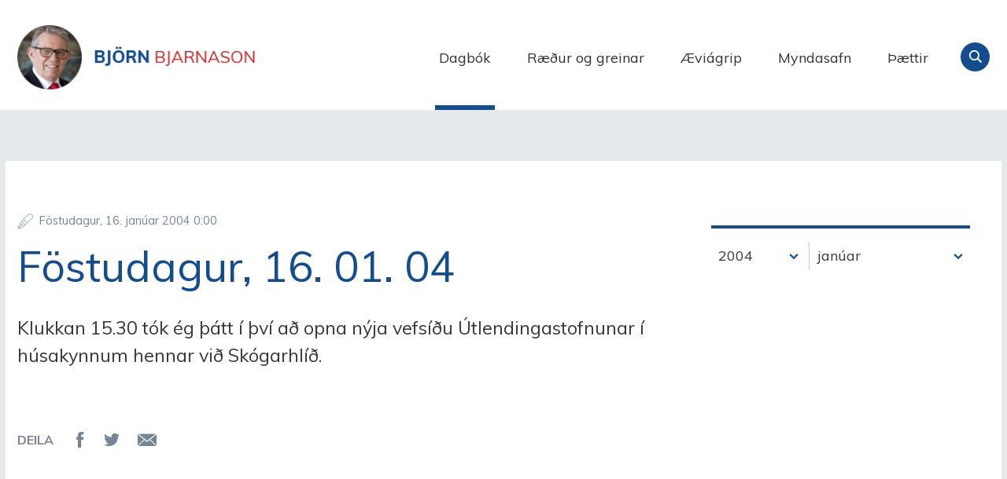

--- FILE ---
content_type: text/html;charset=UTF-8
request_url: https://www.bjorn.is/dagbok/nr/2644
body_size: 5864
content:

<!DOCTYPE html>
<!-- eplica-no-index -->
<!--[if lt IE 9]><html class="msie" xmlns="http://www.w3.org/1999/xhtml" lang="is"><![endif]--><!--[if gte IE 9]><!-->
<html xmlns="http://www.w3.org/1999/xhtml" lang="is"><!--<![endif]-->
<head>
  <meta charset="utf-8" />
  <meta name="generator" content="Eplica CMS - www.eplica.is" />
  <meta name="HandheldFriendly" content="true" />
  <meta name="viewport" content="width=device-width, initial-scale=1.0" />
  <meta name="format-detection" content="telephone=no">
  <title>Föstudagur, 16. 01. 04 | Dagbók | Björn Bjarnason - bjorn.is</title>

  <meta property="og:site_name" content="Björn Bjarnason - bjorn.is" />
  
  <link rel="shortcut icon" href="/skin/v1/i/fav.png" />
  
  <link rel="canonical" href="https://www.bjorn.is/dagbok/nr/2644" />
  <script>if(self!=top){var ö=document.documentElement;ö.style.display='none !important';try{top.location.replace(location)}catch(e){setTimeout(function(){ö.innerHTML=''},500)}}</script>
  
  
  <meta name="X-UserstyleURL" content="https://eplica-cdn.is/userstyles/2/?hlogo=100&amp;siteid=foo.is" />
<!--[if (lt IE 9)&(!IEMobile) ]><link href="/skin/v1/main-oldie.css?v1.1" rel="stylesheet" /><![endif]--><!--[if gte IE 9]><!-->
  <link href="/skin/v1/main.css?v1.1" rel="stylesheet" /><!--<![endif]-->

  

<!--  ~~~~~~~~~~~~~~~~~~~~~~~~~~~~~
      Eplica web management system
      Eplica 3 : (4 @ f2affd8)
      Tags [release/4.8.1]
      Project Version (master@44d46af)
      License Eplica ISP hosted solution
      eplica2.hugsmidjan.is::tomcat-prod4
      ~~~~~~~~~~~~~~~~~~~~~~~~~~~~~
      Hugsmiðjan ehf.
      Tel. +354 550-0900
      info@eplica.is
      www.eplica.is
      ~~~~~~~~~~~~~~~~~~~~~~~~~~~~~  -->

  
  
 
<!-- begin og: tags -->
  <meta property="og:type" content="website" />
  <meta property="og:title" content="F&ouml;studagur, 16. 01. 04" />
  <meta property="og:description" content="Klukkan 15.30 t&oacute;k &eacute;g &thorn;&aacute;tt &iacute; &thorn;v&iacute; a&eth; opna n&yacute;ja vefs&iacute;&eth;u &Uacute;tlendingastofnunar &iacute; h&uacute;sakynnum hennar vi&eth; Sk&oacute;garhl&iacute;&eth;." />
  <meta name="twitter:title" content="F&ouml;studagur, 16. 01. 04" />
  <meta name="twitter:description" content="Klukkan 15.30 t&oacute;k &eacute;g &thorn;&aacute;tt &iacute; &thorn;v&iacute; a&eth; opna n&yacute;ja vefs&iacute;&eth;u &Uacute;tlendingastofnunar &iacute; h&uacute;sakynnum hennar vi&eth; Sk&oacute;garhl&iacute;&eth;." />
<meta name="twitter:card" content="summary_large_image" />
  <meta property="og:image" content="http://bjorn.is/media/skjalasafn/myndaalbum/stor/bjornavigrip.jpg" />
  <meta name="twitter:image" content="http://bjorn.is/media/skjalasafn/myndaalbum/stor/bjornavigrip.jpg" />
<!-- end og: tags -->


  <!--[if lt IE 9]><script id="shiv" src="//html5shiv.googlecode.com/svn/trunk/html5.js"></script><![endif]-->  <script>(function(f,u,c,i,t){ u[c]+=' _ '+f;setTimeout(function(r,e,m,v){r=f.split(i);e=0;v=u[c]+i;while(m=r[e++]){v=v.replace(i+m+i,i)}(u[c]+i)!==v&&(u[c]=v)},8000);t=document.createElement('input');if('placeholder' in t){u[c]+=' supports-placeholders';}})('beforejsinit',document.getElementsByTagName('html')[0],'className',' ');</script>
  <script src='https://eplica-cdn.is/req/jqreq.js'></script>
  <script src='/skin/v1/SITE.js'></script>

  
</head>
<!-- /eplica-no-index -->
<body class=" twocol">

<div class="pghead" id="pghead">
<div class="wrap">

  
<!-- eplica-no-index -->
<div class="brand" role="banner"><a href="/" title="Björn Bjarnason - bjorn.is - forsíða"
    >Björn Bjarnason - bjorn.is</a></div>
<div class="skiplink"><p><a href='#pgnav' title='Valmynd'>Valmynd</a></p><hr /></div>
<!-- /eplica-no-index -->



  
</div>
</div>


<div class="pgwrap">
  

  <div class="pginner">
    
<div role="main" class="pgmain">
<div class="wrap">
    
        








<!-- eplica-search-index-fields
     SearchType=Article
     title=Föstudagur, 16. 01. 04
     articlepublisheddate=1074211200000
     eplica-search-index-fields -->



<!-- eplica-contentid 1-2644-MainContent -->
<div class="article box dagbok noshare shareme" data-aid="2644">
  
  <div class="boxbody">
    



    


    


    

    
<!-- eplica-no-index -->
     <p class="meta">
      
      
        <span class='date'>16.1.2004</span>
        <span class='time'>0:00</span>
      
      
      
     </p>
<!-- /eplica-no-index -->
    

  
    <h1>Föstudagur, 16. 01. 04</h1>
    
  

  

  
      <div class='summary'><P>Klukkan 15.30 tók ég þátt í því að opna nýja vefsíðu Útlendingastofnunar í húsakynnum hennar við Skógarhlíð.</P></div>

    


    
    


    





















  </div>
</div>

<hr class="stream" />


        
    
    </div>
</div>

    
<div class="pgextra2" id="pgnav">

    
        <!-- eplica-no-index -->
              <div class="mnav"
                 role="navigation"
                 aria-labelledby="menu935866513"
              >
                <h2 class="boxhead" id="menu935866513">Forsíða</h2>
                <div class="boxbody">
                    <ul class="level1"
                      ><li class="cat1 current"><a href="/dagbok/" class="cat1">Dagbók</a
                    ></li
                      ><li class="cat2"><a href="/greinar/" class="cat2">Ræður og greinar</a
                    ></li
                      ><li class="cat3"><a href="/aeviagrip/" class="cat3">Æviágrip</a
                    ></li
                      ><li class="cat4"><a href="/myndasafn/" class="cat4">Myndasafn</a
                    ></li
                      ><li class="videos"><a href="/thaettir/" class="cat6">Þættir</a
                    ></li
                      ><li class="nonav"><a href="/pistlar/" class="cat7">Pistlar</a
                    ></li
                      ><li class="nonav last"><a href="/um-vefinn/" class="cat8">Um vefinn</a
                    ></li
                 ></ul>
             
                </div>
              </div>
              <hr class="stream" />
        
      <!-- /eplica-no-index -->
  


        
    
        



 <!-- eplica-no-index -->
<div class="yearindex box">
  <H2 class="boxhead">Dagbók</H2>
  <div class="boxbody">
  <ul>
    <li>
    <h3><a  href="/dagbok/2026">2026</a></h3><p>
<a  href="/dagbok/2026/01" title="janúar 2026">janúar</a></p><li><h3><a  href="/dagbok/2025">2025</a></h3><p><a  href="/dagbok/2025/01" title="janúar 2025">janúar</a><span>,</span> <a  href="/dagbok/2025/02" title="febrúar 2025">febrúar</a><span>,</span> <a  href="/dagbok/2025/03" title="mars 2025">mars</a><span>,</span> <a  href="/dagbok/2025/04" title="apríl 2025">apríl</a><span>,</span> <a  href="/dagbok/2025/05" title="maí 2025">maí</a><span>,</span> <a  href="/dagbok/2025/06" title="júní 2025">júní</a><span>,</span> <a  href="/dagbok/2025/07" title="júlí 2025">júlí</a><span>,</span> <a  href="/dagbok/2025/08" title="ágúst 2025">ágúst</a><span>,</span> <a  href="/dagbok/2025/09" title="september 2025">september</a><span>,</span> <a  href="/dagbok/2025/10" title="október 2025">október</a><span>,</span> <a  href="/dagbok/2025/11" title="nóvember 2025">nóvember</a><span>,</span> <a  href="/dagbok/2025/12" title="desember 2025">desember</a></p><li><h3><a  href="/dagbok/2024">2024</a></h3><p><a  href="/dagbok/2024/01" title="janúar 2024">janúar</a><span>,</span> <a  href="/dagbok/2024/02" title="febrúar 2024">febrúar</a><span>,</span> <a  href="/dagbok/2024/03" title="mars 2024">mars</a><span>,</span> <a  href="/dagbok/2024/04" title="apríl 2024">apríl</a><span>,</span> <a  href="/dagbok/2024/05" title="maí 2024">maí</a><span>,</span> <a  href="/dagbok/2024/06" title="júní 2024">júní</a><span>,</span> <a  href="/dagbok/2024/07" title="júlí 2024">júlí</a><span>,</span> <a  href="/dagbok/2024/08" title="ágúst 2024">ágúst</a><span>,</span> <a  href="/dagbok/2024/09" title="september 2024">september</a><span>,</span> <a  href="/dagbok/2024/10" title="október 2024">október</a><span>,</span> <a  href="/dagbok/2024/11" title="nóvember 2024">nóvember</a><span>,</span> <a  href="/dagbok/2024/12" title="desember 2024">desember</a></p><li><h3><a  href="/dagbok/2023">2023</a></h3><p><a  href="/dagbok/2023/01" title="janúar 2023">janúar</a><span>,</span> <a  href="/dagbok/2023/02" title="febrúar 2023">febrúar</a><span>,</span> <a  href="/dagbok/2023/03" title="mars 2023">mars</a><span>,</span> <a  href="/dagbok/2023/04" title="apríl 2023">apríl</a><span>,</span> <a  href="/dagbok/2023/05" title="maí 2023">maí</a><span>,</span> <a  href="/dagbok/2023/06" title="júní 2023">júní</a><span>,</span> <a  href="/dagbok/2023/07" title="júlí 2023">júlí</a><span>,</span> <a  href="/dagbok/2023/08" title="ágúst 2023">ágúst</a><span>,</span> <a  href="/dagbok/2023/09" title="september 2023">september</a><span>,</span> <a  href="/dagbok/2023/10" title="október 2023">október</a><span>,</span> <a  href="/dagbok/2023/11" title="nóvember 2023">nóvember</a><span>,</span> <a  href="/dagbok/2023/12" title="desember 2023">desember</a></p><li><h3><a  href="/dagbok/2022">2022</a></h3><p><a  href="/dagbok/2022/01" title="janúar 2022">janúar</a><span>,</span> <a  href="/dagbok/2022/02" title="febrúar 2022">febrúar</a><span>,</span> <a  href="/dagbok/2022/03" title="mars 2022">mars</a><span>,</span> <a  href="/dagbok/2022/04" title="apríl 2022">apríl</a><span>,</span> <a  href="/dagbok/2022/05" title="maí 2022">maí</a><span>,</span> <a  href="/dagbok/2022/06" title="júní 2022">júní</a><span>,</span> <a  href="/dagbok/2022/07" title="júlí 2022">júlí</a><span>,</span> <a  href="/dagbok/2022/08" title="ágúst 2022">ágúst</a><span>,</span> <a  href="/dagbok/2022/09" title="september 2022">september</a><span>,</span> <a  href="/dagbok/2022/10" title="október 2022">október</a><span>,</span> <a  href="/dagbok/2022/11" title="nóvember 2022">nóvember</a><span>,</span> <a  href="/dagbok/2022/12" title="desember 2022">desember</a></p><li><h3><a  href="/dagbok/2021">2021</a></h3><p><a  href="/dagbok/2021/01" title="janúar 2021">janúar</a><span>,</span> <a  href="/dagbok/2021/02" title="febrúar 2021">febrúar</a><span>,</span> <a  href="/dagbok/2021/03" title="mars 2021">mars</a><span>,</span> <a  href="/dagbok/2021/04" title="apríl 2021">apríl</a><span>,</span> <a  href="/dagbok/2021/05" title="maí 2021">maí</a><span>,</span> <a  href="/dagbok/2021/06" title="júní 2021">júní</a><span>,</span> <a  href="/dagbok/2021/07" title="júlí 2021">júlí</a><span>,</span> <a  href="/dagbok/2021/08" title="ágúst 2021">ágúst</a><span>,</span> <a  href="/dagbok/2021/09" title="september 2021">september</a><span>,</span> <a  href="/dagbok/2021/10" title="október 2021">október</a><span>,</span> <a  href="/dagbok/2021/11" title="nóvember 2021">nóvember</a><span>,</span> <a  href="/dagbok/2021/12" title="desember 2021">desember</a></p><li><h3><a  href="/dagbok/2020">2020</a></h3><p><a  href="/dagbok/2020/01" title="janúar 2020">janúar</a><span>,</span> <a  href="/dagbok/2020/02" title="febrúar 2020">febrúar</a><span>,</span> <a  href="/dagbok/2020/03" title="mars 2020">mars</a><span>,</span> <a  href="/dagbok/2020/04" title="apríl 2020">apríl</a><span>,</span> <a  href="/dagbok/2020/05" title="maí 2020">maí</a><span>,</span> <a  href="/dagbok/2020/06" title="júní 2020">júní</a><span>,</span> <a  href="/dagbok/2020/07" title="júlí 2020">júlí</a><span>,</span> <a  href="/dagbok/2020/08" title="ágúst 2020">ágúst</a><span>,</span> <a  href="/dagbok/2020/09" title="september 2020">september</a><span>,</span> <a  href="/dagbok/2020/10" title="október 2020">október</a><span>,</span> <a  href="/dagbok/2020/11" title="nóvember 2020">nóvember</a><span>,</span> <a  href="/dagbok/2020/12" title="desember 2020">desember</a></p><li><h3><a  href="/dagbok/2019">2019</a></h3><p><a  href="/dagbok/2019/01" title="janúar 2019">janúar</a><span>,</span> <a  href="/dagbok/2019/02" title="febrúar 2019">febrúar</a><span>,</span> <a  href="/dagbok/2019/03" title="mars 2019">mars</a><span>,</span> <a  href="/dagbok/2019/04" title="apríl 2019">apríl</a><span>,</span> <a  href="/dagbok/2019/05" title="maí 2019">maí</a><span>,</span> <a  href="/dagbok/2019/06" title="júní 2019">júní</a><span>,</span> <a  href="/dagbok/2019/07" title="júlí 2019">júlí</a><span>,</span> <a  href="/dagbok/2019/08" title="ágúst 2019">ágúst</a><span>,</span> <a  href="/dagbok/2019/09" title="september 2019">september</a><span>,</span> <a  href="/dagbok/2019/10" title="október 2019">október</a><span>,</span> <a  href="/dagbok/2019/11" title="nóvember 2019">nóvember</a><span>,</span> <a  href="/dagbok/2019/12" title="desember 2019">desember</a></p><li><h3><a  href="/dagbok/2018">2018</a></h3><p><a  href="/dagbok/2018/01" title="janúar 2018">janúar</a><span>,</span> <a  href="/dagbok/2018/02" title="febrúar 2018">febrúar</a><span>,</span> <a  href="/dagbok/2018/03" title="mars 2018">mars</a><span>,</span> <a  href="/dagbok/2018/04" title="apríl 2018">apríl</a><span>,</span> <a  href="/dagbok/2018/05" title="maí 2018">maí</a><span>,</span> <a  href="/dagbok/2018/06" title="júní 2018">júní</a><span>,</span> <a  href="/dagbok/2018/07" title="júlí 2018">júlí</a><span>,</span> <a  href="/dagbok/2018/08" title="ágúst 2018">ágúst</a><span>,</span> <a  href="/dagbok/2018/09" title="september 2018">september</a><span>,</span> <a  href="/dagbok/2018/10" title="október 2018">október</a><span>,</span> <a  href="/dagbok/2018/11" title="nóvember 2018">nóvember</a><span>,</span> <a  href="/dagbok/2018/12" title="desember 2018">desember</a></p><li><h3><a  href="/dagbok/2017">2017</a></h3><p><a  href="/dagbok/2017/01" title="janúar 2017">janúar</a><span>,</span> <a  href="/dagbok/2017/02" title="febrúar 2017">febrúar</a><span>,</span> <a  href="/dagbok/2017/03" title="mars 2017">mars</a><span>,</span> <a  href="/dagbok/2017/04" title="apríl 2017">apríl</a><span>,</span> <a  href="/dagbok/2017/05" title="maí 2017">maí</a><span>,</span> <a  href="/dagbok/2017/06" title="júní 2017">júní</a><span>,</span> <a  href="/dagbok/2017/07" title="júlí 2017">júlí</a><span>,</span> <a  href="/dagbok/2017/08" title="ágúst 2017">ágúst</a><span>,</span> <a  href="/dagbok/2017/09" title="september 2017">september</a><span>,</span> <a  href="/dagbok/2017/10" title="október 2017">október</a><span>,</span> <a  href="/dagbok/2017/11" title="nóvember 2017">nóvember</a><span>,</span> <a  href="/dagbok/2017/12" title="desember 2017">desember</a></p><li><h3><a  href="/dagbok/2016">2016</a></h3><p><a  href="/dagbok/2016/01" title="janúar 2016">janúar</a><span>,</span> <a  href="/dagbok/2016/02" title="febrúar 2016">febrúar</a><span>,</span> <a  href="/dagbok/2016/03" title="mars 2016">mars</a><span>,</span> <a  href="/dagbok/2016/04" title="apríl 2016">apríl</a><span>,</span> <a  href="/dagbok/2016/05" title="maí 2016">maí</a><span>,</span> <a  href="/dagbok/2016/06" title="júní 2016">júní</a><span>,</span> <a  href="/dagbok/2016/07" title="júlí 2016">júlí</a><span>,</span> <a  href="/dagbok/2016/08" title="ágúst 2016">ágúst</a><span>,</span> <a  href="/dagbok/2016/09" title="september 2016">september</a><span>,</span> <a  href="/dagbok/2016/10" title="október 2016">október</a><span>,</span> <a  href="/dagbok/2016/11" title="nóvember 2016">nóvember</a><span>,</span> <a  href="/dagbok/2016/12" title="desember 2016">desember</a></p><li><h3><a  href="/dagbok/2015">2015</a></h3><p><a  href="/dagbok/2015/01" title="janúar 2015">janúar</a><span>,</span> <a  href="/dagbok/2015/02" title="febrúar 2015">febrúar</a><span>,</span> <a  href="/dagbok/2015/03" title="mars 2015">mars</a><span>,</span> <a  href="/dagbok/2015/04" title="apríl 2015">apríl</a><span>,</span> <a  href="/dagbok/2015/05" title="maí 2015">maí</a><span>,</span> <a  href="/dagbok/2015/06" title="júní 2015">júní</a><span>,</span> <a  href="/dagbok/2015/07" title="júlí 2015">júlí</a><span>,</span> <a  href="/dagbok/2015/08" title="ágúst 2015">ágúst</a><span>,</span> <a  href="/dagbok/2015/09" title="september 2015">september</a><span>,</span> <a  href="/dagbok/2015/10" title="október 2015">október</a><span>,</span> <a  href="/dagbok/2015/11" title="nóvember 2015">nóvember</a><span>,</span> <a  href="/dagbok/2015/12" title="desember 2015">desember</a></p><li><h3><a  href="/dagbok/2014">2014</a></h3><p><a  href="/dagbok/2014/01" title="janúar 2014">janúar</a><span>,</span> <a  href="/dagbok/2014/02" title="febrúar 2014">febrúar</a><span>,</span> <a  href="/dagbok/2014/03" title="mars 2014">mars</a><span>,</span> <a  href="/dagbok/2014/04" title="apríl 2014">apríl</a><span>,</span> <a  href="/dagbok/2014/05" title="maí 2014">maí</a><span>,</span> <a  href="/dagbok/2014/06" title="júní 2014">júní</a><span>,</span> <a  href="/dagbok/2014/07" title="júlí 2014">júlí</a><span>,</span> <a  href="/dagbok/2014/08" title="ágúst 2014">ágúst</a><span>,</span> <a  href="/dagbok/2014/09" title="september 2014">september</a><span>,</span> <a  href="/dagbok/2014/10" title="október 2014">október</a><span>,</span> <a  href="/dagbok/2014/11" title="nóvember 2014">nóvember</a><span>,</span> <a  href="/dagbok/2014/12" title="desember 2014">desember</a></p><li><h3><a  href="/dagbok/2013">2013</a></h3><p><a  href="/dagbok/2013/01" title="janúar 2013">janúar</a><span>,</span> <a  href="/dagbok/2013/02" title="febrúar 2013">febrúar</a><span>,</span> <a  href="/dagbok/2013/03" title="mars 2013">mars</a><span>,</span> <a  href="/dagbok/2013/04" title="apríl 2013">apríl</a><span>,</span> <a  href="/dagbok/2013/05" title="maí 2013">maí</a><span>,</span> <a  href="/dagbok/2013/06" title="júní 2013">júní</a><span>,</span> <a  href="/dagbok/2013/07" title="júlí 2013">júlí</a><span>,</span> <a  href="/dagbok/2013/08" title="ágúst 2013">ágúst</a><span>,</span> <a  href="/dagbok/2013/09" title="september 2013">september</a><span>,</span> <a  href="/dagbok/2013/10" title="október 2013">október</a><span>,</span> <a  href="/dagbok/2013/11" title="nóvember 2013">nóvember</a><span>,</span> <a  href="/dagbok/2013/12" title="desember 2013">desember</a></p><li><h3><a  href="/dagbok/2012">2012</a></h3><p><a  href="/dagbok/2012/01" title="janúar 2012">janúar</a><span>,</span> <a  href="/dagbok/2012/02" title="febrúar 2012">febrúar</a><span>,</span> <a  href="/dagbok/2012/03" title="mars 2012">mars</a><span>,</span> <a  href="/dagbok/2012/04" title="apríl 2012">apríl</a><span>,</span> <a  href="/dagbok/2012/05" title="maí 2012">maí</a><span>,</span> <a  href="/dagbok/2012/06" title="júní 2012">júní</a><span>,</span> <a  href="/dagbok/2012/07" title="júlí 2012">júlí</a><span>,</span> <a  href="/dagbok/2012/08" title="ágúst 2012">ágúst</a><span>,</span> <a  href="/dagbok/2012/09" title="september 2012">september</a><span>,</span> <a  href="/dagbok/2012/10" title="október 2012">október</a><span>,</span> <a  href="/dagbok/2012/11" title="nóvember 2012">nóvember</a><span>,</span> <a  href="/dagbok/2012/12" title="desember 2012">desember</a></p><li><h3><a  href="/dagbok/2011">2011</a></h3><p><a  href="/dagbok/2011/01" title="janúar 2011">janúar</a><span>,</span> <a  href="/dagbok/2011/02" title="febrúar 2011">febrúar</a><span>,</span> <a  href="/dagbok/2011/03" title="mars 2011">mars</a><span>,</span> <a  href="/dagbok/2011/04" title="apríl 2011">apríl</a><span>,</span> <a  href="/dagbok/2011/05" title="maí 2011">maí</a><span>,</span> <a  href="/dagbok/2011/06" title="júní 2011">júní</a><span>,</span> <a  href="/dagbok/2011/07" title="júlí 2011">júlí</a><span>,</span> <a  href="/dagbok/2011/08" title="ágúst 2011">ágúst</a><span>,</span> <a  href="/dagbok/2011/09" title="september 2011">september</a><span>,</span> <a  href="/dagbok/2011/10" title="október 2011">október</a><span>,</span> <a  href="/dagbok/2011/11" title="nóvember 2011">nóvember</a><span>,</span> <a  href="/dagbok/2011/12" title="desember 2011">desember</a></p><li><h3><a  href="/dagbok/2010">2010</a></h3><p><a  href="/dagbok/2010/01" title="janúar 2010">janúar</a><span>,</span> <a  href="/dagbok/2010/02" title="febrúar 2010">febrúar</a><span>,</span> <a  href="/dagbok/2010/03" title="mars 2010">mars</a><span>,</span> <a  href="/dagbok/2010/04" title="apríl 2010">apríl</a><span>,</span> <a  href="/dagbok/2010/05" title="maí 2010">maí</a><span>,</span> <a  href="/dagbok/2010/06" title="júní 2010">júní</a><span>,</span> <a  href="/dagbok/2010/07" title="júlí 2010">júlí</a><span>,</span> <a  href="/dagbok/2010/08" title="ágúst 2010">ágúst</a><span>,</span> <a  href="/dagbok/2010/09" title="september 2010">september</a><span>,</span> <a  href="/dagbok/2010/10" title="október 2010">október</a><span>,</span> <a  href="/dagbok/2010/11" title="nóvember 2010">nóvember</a><span>,</span> <a  href="/dagbok/2010/12" title="desember 2010">desember</a></p><li><h3><a  href="/dagbok/2009">2009</a></h3><p><a  href="/dagbok/2009/01" title="janúar 2009">janúar</a><span>,</span> <a  href="/dagbok/2009/02" title="febrúar 2009">febrúar</a><span>,</span> <a  href="/dagbok/2009/03" title="mars 2009">mars</a><span>,</span> <a  href="/dagbok/2009/04" title="apríl 2009">apríl</a><span>,</span> <a  href="/dagbok/2009/05" title="maí 2009">maí</a><span>,</span> <a  href="/dagbok/2009/06" title="júní 2009">júní</a><span>,</span> <a  href="/dagbok/2009/07" title="júlí 2009">júlí</a><span>,</span> <a  href="/dagbok/2009/08" title="ágúst 2009">ágúst</a><span>,</span> <a  href="/dagbok/2009/09" title="september 2009">september</a><span>,</span> <a  href="/dagbok/2009/10" title="október 2009">október</a><span>,</span> <a  href="/dagbok/2009/11" title="nóvember 2009">nóvember</a><span>,</span> <a  href="/dagbok/2009/12" title="desember 2009">desember</a></p><li><h3><a  href="/dagbok/2008">2008</a></h3><p><a  href="/dagbok/2008/01" title="janúar 2008">janúar</a><span>,</span> <a  href="/dagbok/2008/02" title="febrúar 2008">febrúar</a><span>,</span> <a  href="/dagbok/2008/03" title="mars 2008">mars</a><span>,</span> <a  href="/dagbok/2008/04" title="apríl 2008">apríl</a><span>,</span> <a  href="/dagbok/2008/05" title="maí 2008">maí</a><span>,</span> <a  href="/dagbok/2008/06" title="júní 2008">júní</a><span>,</span> <a  href="/dagbok/2008/07" title="júlí 2008">júlí</a><span>,</span> <a  href="/dagbok/2008/08" title="ágúst 2008">ágúst</a><span>,</span> <a  href="/dagbok/2008/09" title="september 2008">september</a><span>,</span> <a  href="/dagbok/2008/10" title="október 2008">október</a><span>,</span> <a  href="/dagbok/2008/11" title="nóvember 2008">nóvember</a><span>,</span> <a  href="/dagbok/2008/12" title="desember 2008">desember</a></p><li><h3><a  href="/dagbok/2007">2007</a></h3><p><a  href="/dagbok/2007/01" title="janúar 2007">janúar</a><span>,</span> <a  href="/dagbok/2007/02" title="febrúar 2007">febrúar</a><span>,</span> <a  href="/dagbok/2007/03" title="mars 2007">mars</a><span>,</span> <a  href="/dagbok/2007/04" title="apríl 2007">apríl</a><span>,</span> <a  href="/dagbok/2007/05" title="maí 2007">maí</a><span>,</span> <a  href="/dagbok/2007/06" title="júní 2007">júní</a><span>,</span> <a  href="/dagbok/2007/07" title="júlí 2007">júlí</a><span>,</span> <a  href="/dagbok/2007/08" title="ágúst 2007">ágúst</a><span>,</span> <a  href="/dagbok/2007/09" title="september 2007">september</a><span>,</span> <a  href="/dagbok/2007/10" title="október 2007">október</a><span>,</span> <a  href="/dagbok/2007/11" title="nóvember 2007">nóvember</a><span>,</span> <a  href="/dagbok/2007/12" title="desember 2007">desember</a></p><li><h3><a  href="/dagbok/2006">2006</a></h3><p><a  href="/dagbok/2006/01" title="janúar 2006">janúar</a><span>,</span> <a  href="/dagbok/2006/02" title="febrúar 2006">febrúar</a><span>,</span> <a  href="/dagbok/2006/03" title="mars 2006">mars</a><span>,</span> <a  href="/dagbok/2006/04" title="apríl 2006">apríl</a><span>,</span> <a  href="/dagbok/2006/05" title="maí 2006">maí</a><span>,</span> <a  href="/dagbok/2006/06" title="júní 2006">júní</a><span>,</span> <a  href="/dagbok/2006/07" title="júlí 2006">júlí</a><span>,</span> <a  href="/dagbok/2006/08" title="ágúst 2006">ágúst</a><span>,</span> <a  href="/dagbok/2006/09" title="september 2006">september</a><span>,</span> <a  href="/dagbok/2006/10" title="október 2006">október</a><span>,</span> <a  href="/dagbok/2006/11" title="nóvember 2006">nóvember</a><span>,</span> <a  href="/dagbok/2006/12" title="desember 2006">desember</a></p><li><h3><a  href="/dagbok/2005">2005</a></h3><p><a  href="/dagbok/2005/01" title="janúar 2005">janúar</a><span>,</span> <a  href="/dagbok/2005/02" title="febrúar 2005">febrúar</a><span>,</span> <a  href="/dagbok/2005/03" title="mars 2005">mars</a><span>,</span> <a  href="/dagbok/2005/04" title="apríl 2005">apríl</a><span>,</span> <a  href="/dagbok/2005/05" title="maí 2005">maí</a><span>,</span> <a  href="/dagbok/2005/06" title="júní 2005">júní</a><span>,</span> <a  href="/dagbok/2005/07" title="júlí 2005">júlí</a><span>,</span> <a  href="/dagbok/2005/08" title="ágúst 2005">ágúst</a><span>,</span> <a  href="/dagbok/2005/09" title="september 2005">september</a><span>,</span> <a  href="/dagbok/2005/10" title="október 2005">október</a><span>,</span> <a  href="/dagbok/2005/11" title="nóvember 2005">nóvember</a><span>,</span> <a  href="/dagbok/2005/12" title="desember 2005">desember</a></p><li><h3><a class="current" href="/dagbok/2004">2004</a></h3><p><a class="current" href="/dagbok/2004/01" title="janúar 2004">janúar</a><span>,</span> <a  href="/dagbok/2004/02" title="febrúar 2004">febrúar</a><span>,</span> <a  href="/dagbok/2004/03" title="mars 2004">mars</a><span>,</span> <a  href="/dagbok/2004/04" title="apríl 2004">apríl</a><span>,</span> <a  href="/dagbok/2004/05" title="maí 2004">maí</a><span>,</span> <a  href="/dagbok/2004/06" title="júní 2004">júní</a><span>,</span> <a  href="/dagbok/2004/07" title="júlí 2004">júlí</a><span>,</span> <a  href="/dagbok/2004/08" title="ágúst 2004">ágúst</a><span>,</span> <a  href="/dagbok/2004/09" title="september 2004">september</a><span>,</span> <a  href="/dagbok/2004/10" title="október 2004">október</a><span>,</span> <a  href="/dagbok/2004/11" title="nóvember 2004">nóvember</a><span>,</span> <a  href="/dagbok/2004/12" title="desember 2004">desember</a></p><li><h3><a  href="/dagbok/2003">2003</a></h3><p><a  href="/dagbok/2003/01" title="janúar 2003">janúar</a><span>,</span> <a  href="/dagbok/2003/02" title="febrúar 2003">febrúar</a><span>,</span> <a  href="/dagbok/2003/03" title="mars 2003">mars</a><span>,</span> <a  href="/dagbok/2003/04" title="apríl 2003">apríl</a><span>,</span> <a  href="/dagbok/2003/05" title="maí 2003">maí</a><span>,</span> <a  href="/dagbok/2003/06" title="júní 2003">júní</a><span>,</span> <a  href="/dagbok/2003/07" title="júlí 2003">júlí</a><span>,</span> <a  href="/dagbok/2003/08" title="ágúst 2003">ágúst</a><span>,</span> <a  href="/dagbok/2003/09" title="september 2003">september</a><span>,</span> <a  href="/dagbok/2003/10" title="október 2003">október</a><span>,</span> <a  href="/dagbok/2003/11" title="nóvember 2003">nóvember</a><span>,</span> <a  href="/dagbok/2003/12" title="desember 2003">desember</a></p><li><h3><a  href="/dagbok/2002">2002</a></h3><p><a  href="/dagbok/2002/01" title="janúar 2002">janúar</a><span>,</span> <a  href="/dagbok/2002/02" title="febrúar 2002">febrúar</a><span>,</span> <a  href="/dagbok/2002/03" title="mars 2002">mars</a><span>,</span> <a  href="/dagbok/2002/04" title="apríl 2002">apríl</a><span>,</span> <a  href="/dagbok/2002/05" title="maí 2002">maí</a><span>,</span> <a  href="/dagbok/2002/06" title="júní 2002">júní</a><span>,</span> <a  href="/dagbok/2002/07" title="júlí 2002">júlí</a><span>,</span> <a  href="/dagbok/2002/08" title="ágúst 2002">ágúst</a><span>,</span> <a  href="/dagbok/2002/09" title="september 2002">september</a><span>,</span> <a  href="/dagbok/2002/10" title="október 2002">október</a><span>,</span> <a  href="/dagbok/2002/11" title="nóvember 2002">nóvember</a><span>,</span> <a  href="/dagbok/2002/12" title="desember 2002">desember</a></p><li><h3><a  href="/dagbok/2001">2001</a></h3><p><a  href="/dagbok/2001/01" title="janúar 2001">janúar</a><span>,</span> <a  href="/dagbok/2001/02" title="febrúar 2001">febrúar</a><span>,</span> <a  href="/dagbok/2001/03" title="mars 2001">mars</a><span>,</span> <a  href="/dagbok/2001/04" title="apríl 2001">apríl</a><span>,</span> <a  href="/dagbok/2001/05" title="maí 2001">maí</a><span>,</span> <a  href="/dagbok/2001/06" title="júní 2001">júní</a><span>,</span> <a  href="/dagbok/2001/07" title="júlí 2001">júlí</a><span>,</span> <a  href="/dagbok/2001/08" title="ágúst 2001">ágúst</a><span>,</span> <a  href="/dagbok/2001/09" title="september 2001">september</a><span>,</span> <a  href="/dagbok/2001/10" title="október 2001">október</a><span>,</span> <a  href="/dagbok/2001/11" title="nóvember 2001">nóvember</a><span>,</span> <a  href="/dagbok/2001/12" title="desember 2001">desember</a></p><li><h3><a  href="/dagbok/2000">2000</a></h3><p><a  href="/dagbok/2000/01" title="janúar 2000">janúar</a><span>,</span> <a  href="/dagbok/2000/02" title="febrúar 2000">febrúar</a><span>,</span> <a  href="/dagbok/2000/03" title="mars 2000">mars</a><span>,</span> <a  href="/dagbok/2000/04" title="apríl 2000">apríl</a><span>,</span> <a  href="/dagbok/2000/05" title="maí 2000">maí</a><span>,</span> <a  href="/dagbok/2000/06" title="júní 2000">júní</a><span>,</span> <a  href="/dagbok/2000/07" title="júlí 2000">júlí</a><span>,</span> <a  href="/dagbok/2000/08" title="ágúst 2000">ágúst</a><span>,</span> <a  href="/dagbok/2000/09" title="september 2000">september</a><span>,</span> <a  href="/dagbok/2000/10" title="október 2000">október</a><span>,</span> <a  href="/dagbok/2000/11" title="nóvember 2000">nóvember</a><span>,</span> <a  href="/dagbok/2000/12" title="desember 2000">desember</a></p><li><h3><a  href="/dagbok/1999">1999</a></h3><p><a  href="/dagbok/1999/01" title="janúar 1999">janúar</a><span>,</span> <a  href="/dagbok/1999/02" title="febrúar 1999">febrúar</a><span>,</span> <a  href="/dagbok/1999/03" title="mars 1999">mars</a><span>,</span> <a  href="/dagbok/1999/04" title="apríl 1999">apríl</a><span>,</span> <a  href="/dagbok/1999/05" title="maí 1999">maí</a><span>,</span> <a  href="/dagbok/1999/06" title="júní 1999">júní</a><span>,</span> <a  href="/dagbok/1999/07" title="júlí 1999">júlí</a><span>,</span> <a  href="/dagbok/1999/08" title="ágúst 1999">ágúst</a><span>,</span> <a  href="/dagbok/1999/09" title="september 1999">september</a><span>,</span> <a  href="/dagbok/1999/10" title="október 1999">október</a><span>,</span> <a  href="/dagbok/1999/11" title="nóvember 1999">nóvember</a><span>,</span> <a  href="/dagbok/1999/12" title="desember 1999">desember</a></p><li><h3><a  href="/dagbok/1998">1998</a></h3><p><a  href="/dagbok/1998/01" title="janúar 1998">janúar</a><span>,</span> <a  href="/dagbok/1998/02" title="febrúar 1998">febrúar</a><span>,</span> <a  href="/dagbok/1998/03" title="mars 1998">mars</a><span>,</span> <a  href="/dagbok/1998/04" title="apríl 1998">apríl</a><span>,</span> <a  href="/dagbok/1998/05" title="maí 1998">maí</a><span>,</span> <a  href="/dagbok/1998/06" title="júní 1998">júní</a><span>,</span> <a  href="/dagbok/1998/07" title="júlí 1998">júlí</a><span>,</span> <a  href="/dagbok/1998/08" title="ágúst 1998">ágúst</a><span>,</span> <a  href="/dagbok/1998/09" title="september 1998">september</a><span>,</span> <a  href="/dagbok/1998/10" title="október 1998">október</a><span>,</span> <a  href="/dagbok/1998/11" title="nóvember 1998">nóvember</a><span>,</span> <a  href="/dagbok/1998/12" title="desember 1998">desember</a></p><li><h3><a  href="/dagbok/1997">1997</a></h3><p><a  href="/dagbok/1997/01" title="janúar 1997">janúar</a><span>,</span> <a  href="/dagbok/1997/02" title="febrúar 1997">febrúar</a><span>,</span> <a  href="/dagbok/1997/03" title="mars 1997">mars</a><span>,</span> <a  href="/dagbok/1997/04" title="apríl 1997">apríl</a><span>,</span> <a  href="/dagbok/1997/05" title="maí 1997">maí</a><span>,</span> <a  href="/dagbok/1997/06" title="júní 1997">júní</a><span>,</span> <a  href="/dagbok/1997/07" title="júlí 1997">júlí</a><span>,</span> <a  href="/dagbok/1997/08" title="ágúst 1997">ágúst</a><span>,</span> <a  href="/dagbok/1997/09" title="september 1997">september</a><span>,</span> <a  href="/dagbok/1997/10" title="október 1997">október</a><span>,</span> <a  href="/dagbok/1997/11" title="nóvember 1997">nóvember</a><span>,</span> <a  href="/dagbok/1997/12" title="desember 1997">desember</a></p><li><h3><a  href="/dagbok/1996">1996</a></h3><p><a  href="/dagbok/1996/01" title="janúar 1996">janúar</a><span>,</span> <a  href="/dagbok/1996/02" title="febrúar 1996">febrúar</a><span>,</span> <a  href="/dagbok/1996/03" title="mars 1996">mars</a><span>,</span> <a  href="/dagbok/1996/04" title="apríl 1996">apríl</a><span>,</span> <a  href="/dagbok/1996/05" title="maí 1996">maí</a><span>,</span> <a  href="/dagbok/1996/06" title="júní 1996">júní</a><span>,</span> <a  href="/dagbok/1996/07" title="júlí 1996">júlí</a><span>,</span> <a  href="/dagbok/1996/08" title="ágúst 1996">ágúst</a><span>,</span> <a  href="/dagbok/1996/09" title="september 1996">september</a><span>,</span> <a  href="/dagbok/1996/10" title="október 1996">október</a><span>,</span> <a  href="/dagbok/1996/11" title="nóvember 1996">nóvember</a><span>,</span> <a  href="/dagbok/1996/12" title="desember 1996">desember</a></p><li><h3><a  href="/dagbok/1995">1995</a></h3><p><a  href="/dagbok/1995/03" title="mars 1995">mars</a><span>,</span> <a  href="/dagbok/1995/04" title="apríl 1995">apríl</a><span>,</span> <a  href="/dagbok/1995/05" title="maí 1995">maí</a><span>,</span> <a  href="/dagbok/1995/06" title="júní 1995">júní</a><span>,</span> <a  href="/dagbok/1995/07" title="júlí 1995">júlí</a><span>,</span> <a  href="/dagbok/1995/08" title="ágúst 1995">ágúst</a><span>,</span> <a  href="/dagbok/1995/09" title="september 1995">september</a><span>,</span> <a  href="/dagbok/1995/10" title="október 1995">október</a><span>,</span> <a  href="/dagbok/1995/11" title="nóvember 1995">nóvember</a><span>,</span> <a  href="/dagbok/1995/12" title="desember 1995">desember</a></p>

    </li>
  </ul>

</div>
</div>
<!-- /eplica-no-index -->

<hr class="stream" />


        
    
        

<!-- eplica-no-index -->
<div class="qsearch" role="search">
  <h2 class="boxhead">Leita á vefnum</h2>
  <form class="boxbody" action="/leit" >
    
    <span class="fi_txt req"><label for="qstr">Sláðu inn leitarorð</label><input id="qstr" name="q" value="" /></span>
    <span class="fi_btn">
    
      <input class="submit" type="submit" value="Leita" />
    
    </span>
  
  </form>
</div>
<hr class="stream" />
<!-- /eplica-no-index -->





        
    
    
</div>

  </div>

  
</div>
<footer class="pgfoot">
<div class="wrap">
  <div class="footer">
        <h2 class="boxhead"><b>Björn</b> Bjarnason</h2>

        <div class="boxbody">
            <ul class="">
              <li>© 1995-2026</li>
              <li><a href="/">www.bjorn.is</a></li>
              <li><a href="mailto:bjorn@bjorn.is">bjorn@bjorn.is</a></li>
            </ul>

            <ul>
              <li><a href="/pistlar">Pistlar</a></li>
              <li><a href="/um-vefinn">Um vefinn</a></li>
              <li class="contact"><a href="/fyrirspurn">Fyrirspurnir</a></li>
            </ul>
        </div>
      </div>
      <hr class="stream" />
  
	<!-- eplica-no-index -->
    <div class="byggiraeplica" lang="is"><span class="stream">Þetta vefsvæði  </span><a href="http://www.eplica.is/" title="Þetta vefsvæði byggir á Eplica" target="_blank">byggir á Eplica</a></div>
    <!-- /eplica-no-index -->

</div>
</footer>


  
  

  <script src='/skin/v1/main.js'></script>
  
  
        
<!-- Google Analytics -->
<script>
  (function(g,a){g['GoogleAnalyticsObject']=a;g[a]=g[a]||function(){(g[a].q=g[a].q||[]).push(arguments)};g[a].l=1*new Date()})(window,'ga');
  ga('create', 'UA-68163860-1', 'auto');
  ga('set', 'anonymizeIp', true);
  ga('send', 'pageview');

  if ( !window.gaHXM ) {
      window.gaHXM = {
          loadScript: 
              function (opts) {
                  var script = document.createElement('script');
                  script.async = 1;
                  script.src = '//www.google-analytics.com/analytics'+(opts==='debug'?'_debug':'')+'.js';
                  var refNode = document.getElementsByTagName('script')[0];
                  refNode.parentNode.insertBefore( script, refNode );
                  window.gaHXM.loadScript = function () {};
              },
      };
  }

 
  gaHXM.loadScript();
 

</script>
<!-- End Google Analytics -->

        
    

</body>
</html>



--- FILE ---
content_type: text/css
request_url: https://www.bjorn.is/skin/v1/main.css?v1.1
body_size: 17522
content:
@import url(//fonts.googleapis.com/css?family=Muli:300,400,700,400italic,300italicPT+Sans:400,700,400italic,700italic|PT+Sans+Narrow:400,700);
@font-face{font-family:icons;src:url(i/icons.eot);font-weight:400;font-style:normal;src:url(i/icons.eot?#iefix) format("embedded-opentype"),url(i/icons.woff) format("woff"),url(i/icons.ttf) format("truetype"),url(i/icons.svg#icons) format("svg")}
@media screen{
html{font-family:sans-serif;-ms-text-size-adjust:100%;-webkit-text-size-adjust:100%}
body{margin:0}
article,aside,details,figcaption,figure,footer,header,main,menu,nav,section,summary{display:block}
audio,canvas,progress,video{display:inline-block}
audio:not([controls]){display:none;height:0}
progress{vertical-align:baseline}
[hidden],template{display:none}
a{background-color:transparent;-webkit-text-decoration-skip:objects}
a:active,a:hover{outline-width:0}
abbr{border-bottom:none;text-decoration:underline;-webkit-text-decoration:underline dotted;text-decoration:underline dotted}
b,strong{font-weight:inherit}
b,strong{font-weight:bolder}
dfn{font-style:italic}
h1{font-size:2em;margin:.67em 0}
mark{background-color:#ff0;color:#000}
small{font-size:80%}
sub,sup{font-size:75%;line-height:0;position:relative;vertical-align:baseline}
sub{bottom:-.25em}
sup{top:-.5em}
img{border-style:none}
svg:not(:root){overflow:hidden}
code,kbd,pre,samp{font-family:monospace,monospace;font-size:1em}
figure{margin:1em 40px}
hr{box-sizing:content-box;height:0;overflow:visible}
button,input,optgroup,select,textarea{font:inherit;margin:0}
optgroup{font-weight:700}
button,input{overflow:visible}
button,select{text-transform:none}
[type=reset],[type=submit],button,html [type=button]{-webkit-appearance:button}
[type=button]::-moz-focus-inner,[type=reset]::-moz-focus-inner,[type=submit]::-moz-focus-inner,button::-moz-focus-inner{border-style:none;padding:0}
[type=button]:-moz-focusring,[type=reset]:-moz-focusring,[type=submit]:-moz-focusring,button:-moz-focusring{outline:1px dotted ButtonText}
fieldset{border:1px solid silver;margin:0 2px;padding:.35em .625em .75em}
legend{box-sizing:border-box;color:inherit;display:table;max-width:100%;padding:0;white-space:normal}
textarea{overflow:auto}
[type=checkbox],[type=radio]{box-sizing:border-box;padding:0}
[type=number]::-webkit-inner-spin-button,[type=number]::-webkit-outer-spin-button{height:auto}
[type=search]{-webkit-appearance:textfield;outline-offset:-2px}
[type=search]::-webkit-search-cancel-button,[type=search]::-webkit-search-decoration{-webkit-appearance:none}
::-webkit-input-placeholder{color:inherit;opacity:.54}
::-webkit-file-upload-button{-webkit-appearance:button;font:inherit}
html{overflow-y:scroll}
[tabindex]{outline:0}
input[type=date],input[type=email],input[type=number],input[type=password],input[type=search],input[type=tel],input[type=text],input[type=url],textarea{-webkit-appearance:none}
input[type=number]::-webkit-inner-spin-button,input[type=number]::-webkit-outer-spin-button{-webkit-appearance:none;margin:0}
abbr{text-decoration:none;border-bottom:1px dotted}
sub,sup{position:static;line-height:inherit;top:auto;bottom:auto;display:inline-block;vertical-align:middle}
sup{margin-top:-1.1em}
sub{margin-bottom:-.85em}
button{cursor:pointer}
table{border-collapse:collapse;border-spacing:0}
.focustarget,.stream{position:absolute;right:9999px;left:auto;white-space:nowrap}
.print-only{display:none}
.stream a:active,.stream a:focus,a.stream:active,a.stream:focus{background:#fff;border:1px solid #029;margin:0;padding:3px 5px;color:#c00;right:0;z-index:9999;font-size:1em;white-space:nowrap}
.stream a:active,.stream a:focus{position:absolute;right:-9999px}
hr.stream{display:none}
html.ajax-wait,html.ajax-wait *{cursor:wait!important}
*,:after,:before{box-sizing:border-box}
body{color:#383838;line-height:1.65;font-family:Muli,sans-serif;font-size:20px;word-wrap:break-word}
.clear{display:none}
.boxhead,h1,h2,h3,h4{margin:45px 0 .5em 0;line-height:1.25;text-transform:uppercase;font-weight:700}
.pgmain .boxhead,h1{font-size:3em;margin-top:0;color:#134d8f;font-family:Muli,sans-serif}
.boxhead,h2{font-size:2em;color:#134d8f;font-family:Muli,sans-serif}
h3{font-size:1.5em;color:#134d8f;font-family:Muli,sans-serif}
h4{font-size:1.1em;color:#134d8f;font-family:Muli,sans-serif}
h1+h2,h2+h3,h3+h4{margin-top:.6em}
.boxhead{margin-top:0}
.boxhead a{color:inherit}
dl,ol,p,table{margin-top:0;margin-bottom:30px}
ul{margin:0;padding:0;list-style:none}
ol{counter-reset:ol;padding-left:1.5em}
ol[data-oltype]{list-style:none}
ol[data-oltype]>li:before{counter-increment:ol;content:counter(ol) ". ";float:left;min-width:2.5em;text-align:right;margin:0 .3em -.5em -2.8em}
ol[data-oltype="a"]>li:before{content:counter(ol,lower-alpha) ". "}
ol[data-oltype="A"]>li:before{content:counter(ol,upper-alpha) ". "}
ol[data-oltype="i"]>li:before{content:counter(ol,lower-roman) ". "}
ol[data-oltype="I"]>li:before{content:counter(ol,upper-roman) ". "}
li[style*="list-style: none"]:before,li[style*="list-style:none"]:before{content:none!important}
a{color:#057bc6;text-decoration:none;transition:color 80ms ease-in-out,background-color 8ms ease-in-out}
audio,iframe,img,video{max-width:100%;vertical-align:middle}
blockquote{position:relative;border:1px solid #ededed;font-style:italic;clear:both;margin:0 30px 30px}
blockquote p:last-child{margin-bottom:0}
blockquote:before{position:absolute;display:block;top:0;left:-30px;content:'\201d';font-family:Georgia,serif;font-size:60px;line-height:1em;color:#383838}
abbr,acronym{cursor:help;border:0}
abbr:hover,acronym:hover{border-bottom:1px dotted #ddd}
.small{font-size:.7em;color:#666}
hr{border:0;height:1px;margin:30px 0;background:#ededed}
}
@media print{
#raggaplay,#webreader-root,#webreaderContainer,.EPLICA_ctrl,.adbanner,.adbox,.advert,.archivelink,.buttons,.byggiraeplica,.chapters,.collapse-closed,.focustarget,.monthlist,.more,.morelink,.moreolder,.pagestyle,.paging,.pgextra1,.pgextra2,.pgextra3,.pgextra4,.pgfoot,.screen-only,.share-widgets,.skiplink,.stream,.tab-box,.yearindex,body form .pickdate,body form .pickdatelink,object{display:none!important}
.msie *,[style*=min-height]{min-height:0!important}
body{font-family:Palatino,"Book Antiqua",Times,"Times New Roman",serif;margin:0;padding:0;font-size:12pt;line-height:1.25;color:#000}
caption,div,table{font-size:1em}
a{font-weight:700;text-decoration:none}
blockquote,dl,ol,p,table,ul{margin-top:0;margin-bottom:.67em}
ol,ul{margin-left:0;padding-left:2.25em}
img{margin:0;border:0;padding:0;page-break-inside:avoid}
caption,h1,h2,h3,h4,h5{font-family:Helvetica,Geneva,Arial,sans-serif;page-break-after:avoid;page-break-inside:avoid;font-weight:700;margin:0 0 .5em}
h1{font-size:1.5em}
h2{font-size:1.33em;margin-top:1.85em}
h3{font-size:1.1em;margin-top:1.1em}
caption,h4{font-size:.9em;margin-top:1em;margin-bottom:0}
h1 a,h2 a,h3 a,h4 a{color:#000}
blockquote,h2,h3,li,p{orphans:3;widows:3}
blockquote,pre{border:1px solid #ccc;padding:5px;page-break-inside:avoid}
table{border-collapse:collapse;border-top:.67pt solid #ccc;border-left:.67pt solid #ccc}
caption{text-align:left}
thead{display:table-header-group}
thead tr:last-child>th{border-bottom:1pt solid #666}
tr{page-break-inside:avoid}
td,th{page-break-inside:avoid;vertical-align:top;text-align:left;border-right:.67pt solid #ccc;border-bottom:.67pt solid #ccc;padding:.2em .5em}
td.num,th.num{text-align:right;white-space:nowrap}
table.grid{page-break-inside:auto;border:0}
table.grid td{page-break-inside:avoid;widows:2;orphans:2;border:0;padding:0}
label{clear:both;margin-top:.2em}
.fi_txt label{display:block;float:left;width:10em}
.fi_bdy label{display:block}
.fi_bdy,.fi_chk,.fi_rdo,.fi_txt{clear:both}
.fi_chk input{float:left}
.pghead{padding-bottom:.4em;border-bottom:1pt solid #000;margin-bottom:1.2em}
.pghead h1{font-size:1.33em;margin:0;font-weight:700;white-space:nowrap;text-transform:uppercase}
.pghead img{max-height:3em;width:auto;vertical-align:middle}
.box{clear:both;padding-bottom:1.5em;border-bottom:1pt solid #000;margin-bottom:.8em}
.box::after{content:' ';clear:both;display:block;height:0}
.boxhead{font-size:1.5em;margin-top:0}
.article .boxhead{display:none}
.article h2.subtitle{font-size:1.1em;margin-top:0}
.article .meta{font-style:italic;margin-top:.67em}
.article img{clear:both;margin:.2em 0 .5em 0;max-width:100%}
.article .imgright,.article img.right{float:right;margin:.2em 0 .4em 1em;max-width:45%}
.article .imgleft,.article img.left{float:left;margin:.2em 1em .4em 0;max-width:45%}
.article img.big{display:block;margin:0 auto .7em auto;text-align:center}
.article .imagebox,.article .imgbox{float:right;margin:0 0 1em 0;border-bottom:none;max-width:45%}
.article .imagebox a:after,.article .imgbox a:after{content:none}
.article .imagebox .boxbody,.article .imgbox .boxbody{padding-left:1em}
.article ul.imagelist{padding:0;list-style:none}
.article .imagebox img,.article .imgbox img{max-width:100%}
.article .imgbox .imgcontent{font-size:.8em}
.article .imgbox .imgmeta{margin-top:.3em;font-size:.7em;color:#666}
.article .chapters a:after,.article .meta a:after{content:none}
.articlelist .meta{font-family:Palatino,"Book Antiqua",Times,"Times New Roman",serif;font-weight:400;font-size:.95em;margin-right:.25em}
.articlelist ul{padding-left:0;list-style:none}
.articlelist li{margin-bottom:.67em}
.articlelist li a{font-family:Helvetica,Geneva,Arial,sans-serif;font-weight:700}
.articlelist .item{margin-bottom:.9em;clear:both}
.articlelist .item img{float:right;margin:.2em 0 .5em 1em;max-width:45%}
.articlelist .item h3{font-size:1em;margin:.6em 0 .2em 0}
.articlelist .item h3 a{font-size:1.05em}
.articlelist .item h3 .meta{display:block}
.quizbox{page-break-inside:avoid}
.pgmain .quizbox{display:block}
.quizbox h3{font-size:1em}
.quizbox .question{font-weight:700}
.quizbox ul{page-break-inside:avoid;page-break-before:avoid;padding-left:0;list-style:none}
.quizbox .bar{page-break-before:avoid;display:block;border:.05em solid #000;margin-bottom:.5em}
.quizbox .results .bar img{height:1.2em}
}
@media aural,braille,embossed,tty{
.print-only,.screen-only{display:none;speak:none}
}
@media screen and (max-width:759px){
body{font-size:16px}
.pgmain .boxhead,h1{font-size:2.25em}
.boxhead,h2{font-size:1.75em}
h3{font-size:1.375em}
h4{font-size:1.0625em}
}
@media screen and (min-width:760px) and (max-width:1399px),screen and (min-width:760px) and (max-height:699px){
body{font-size:18px}
}
@media screen{
html{background:#04254b;min-width:320px}
.pgwrap{background:#e6eaec}
.pgtop::after{content:' ';clear:both;display:block;height:0}
.pgmain{position:relative}
.pgbottom>.wrap,.pgfoot>.wrap,.pginner{max-width:1200px;padding:0 15px;margin:0 auto}
.pgbottom>.wrap::after,.pgfoot>.wrap::after,.pginner::after{content:' ';clear:both;display:block;height:0}
.pginner{padding-top:40px;padding-bottom:25px}
.pgbottom{margin-top:-25px;padding-bottom:25px}
.byggiraeplica{padding:0;text-align:right;line-height:0;position:absolute;left:0;right:0;margin-left:auto;margin-right:auto;box-sizing:border-box;max-width:100%;width:1200px;text-align:right;padding-right:15px;margin-top:-40px}
.byggiraeplica>a{overflow:hidden;white-space:nowrap;text-indent:150%;text-align:left;background:none 100% 50% no-repeat;display:inline-block;width:135px;height:20px;background-image:url(https://eplica-cdn.is/f/e2-w25.png)}
.byggiraeplica>a:lang(is){background-image:url(https://eplica-cdn.is/f/ba_e2-w25.png)}
.byggiraeplica>a:lang(is){width:124px}
.box{margin-bottom:40px}
.boxbody::after{content:' ';clear:both;display:block;height:0}
}
@media screen and (min-width:760px){
.pgmain .wrap{margin:0 -10px}
.pgmain .wrap .box{padding:0 10px}
.tw33,.tw50,.tw67,.w25,.w33,.w42,.w50,.w58,.w67,.w75{display:inline-block;vertical-align:top;margin-right:-.28em}
.rightcol{float:right;margin-right:0}
.w25{width:25%}
.w33{width:33.333%}
.w42{width:42%}
.w50{width:50%}
.w58{width:58%}
.w67{width:66.666%}
.w75{width:75%}
.flex{width:auto}
.flex.w25{max-width:25%}
.flex.w33{max-width:33.333%}
.flex.w50{max-width:50%}
.flex.w67{max-width:66.666%}
.flex.w75{max-width:75%}
}
@media screen and (min-width:760px) and (max-width:899px){
.pginner{padding-top:40px;padding-bottom:40px}
.pgbottom{margin-top:-40px;padding-bottom:60px}
.tw33{width:33.333%}
.tw50{width:50%}
.tw67{width:66.666%}
.flex{width:auto}
.flex.tw33{max-width:33.333%}
.flex.tw50{max-width:50%}
.flex.tw67{max-width:66.666%}
.tw100{display:block;float:none;width:auto}
}
@media screen and (min-width:900px){
html{overflow-x:hidden}
html.msie{overflow-x:auto}
html.msie body{min-width:990px}
.pgbottom>.wrap,.pgfoot>.wrap,.pghead>.wrap,.pginner{padding:0 15px}
.pginner{padding-top:70px;padding-bottom:80px}
.pgbottom{margin-top:-80px;padding-bottom:100px}
.twocol .pgmain{float:left;margin-right:5.982905%;width:68.376068%;min-height:250px}
.twocol .pgextra2{float:left;width:25.641025%}
.onecol .pgextra2 .box{display:none}
.pgfoot{clear:both;background:#04254b}
.pghead .skiplink{position:absolute;right:9999px;white-space:nowrap;top:10px;font-size:1em}
.pghead .skiplink a:active,.pghead .skiplink a:focus{position:absolute;right:-9999px;background:#fff;border:1px solid #029;margin:0;padding:3px 5px;color:#c00;z-index:9999;font-size:1em;white-space:nowrap}
}
@media screen and (min-width:1400px) and (min-height:700px){
.pginner{padding-top:100px;padding-bottom:110px}
.pgbottom{margin-top:-110px;padding-bottom:130px}
.pgmain .wrap{margin:0 -15px}
.pgmain .wrap .box{padding:0 15px}
.box{margin-bottom:30px}
}
@media screen{
.pghead{background:#fff;border-bottom:1px solid #ededed}
.pghead .brand{margin:0;font-size:1em}
.pghead .brand a{overflow:hidden;white-space:nowrap;text-indent:150%;text-align:left;letter-spacing:-.4em;text-shadow:none!important;color:transparent!important;display:block;background:url(i/sitelogo.png) 0 50% no-repeat;background-size:contain}
.pghead .brand .slogan{position:absolute;right:9999px;left:auto}
}
@media screen and (max-width:899px){
html{padding-top:60px}
.pghead{position:fixed;z-index:999;top:0;left:0;right:0;height:60px}
.pghead .wrap{padding:0 15px}
.pghead .brand{padding-top:6px}
.pghead .brand a{height:50px}
.pghead .skiplink{position:absolute;right:10px;top:10px;line-height:1em}
.pghead .skiplink a{display:block;width:40px;height:40px;color:#134d8f;text-decoration:none;overflow:hidden;white-space:nowrap}
.pghead .skiplink a:before{display:inline-block;text-indent:0;text-align:center;vertical-align:top;font-family:icons,Arial,Helvetica,sans-serif;speak:none;font-weight:400;font-style:normal;white-space:nowrap;-webkit-font-smoothing:antialiased;-moz-osx-font-smoothing:grayscale;letter-spacing:0;content:'';width:40px;line-height:40px;font-size:21px}
.pghead .skiplink a:active,.pghead .skiplink a:focus,.pghead .skiplink a:hover{color:#666;text-decoration:none}
.is-menu-open .pghead .skiplink a{border-bottom:0;padding-bottom:10px}
.is-menu-open .pghead .skiplink a:before{display:inline-block;text-indent:0;text-align:center;vertical-align:top;font-family:icons,Arial,Helvetica,sans-serif;speak:none;font-weight:400;font-style:normal;white-space:nowrap;-webkit-font-smoothing:antialiased;-moz-osx-font-smoothing:grayscale;letter-spacing:0;content:''}
.pghead .skiplink p{margin:0}
.pghead .skiplink hr{display:none}
html.is-header-fixed .pghead{transform:translate(0,-60px);transition:all 250ms ease-in-out;transition-property:transform}
html.is-header-shown .pghead,html.is-menu-open .pghead{transform:translate(0,0)}
html.is-menu-open .pghead{transition:none}
.beforejsinit .pgextra2,.is-menu-active .pgextra2{display:none}
.is-menu-open{background:#e6eaec}
.is-menu-open .pgextra2{display:block}
.is-menu-open .pgbottom,.is-menu-open .pgextra1,.is-menu-open .pgfoot,.is-menu-open .pgmain,.is-menu-open .pgtop{display:none}
}
@media screen and (min-width:900px){
html{padding-top:140px;transition:padding .1s ease-in-out}
.pghead{position:fixed;z-index:100;top:0;left:0;right:0;height:140px;transition:height .1s ease-in-out}
.pghead .brand{overflow:hidden}
.pghead .brand a{width:400px;height:60px;margin-top:40px;transition:height .1s ease-in-out,margin .1s ease-in-out}
html.pgh-compact .pghead{height:80px}
html.pgh-compact .pghead .brand a{margin-top:15px;height:50px}
}
@media screen and (min-width:1400px){
.pghead .brand{padding-left:30px}
.pghead .brand a{margin-top:35px;height:70px}
}
@media screen{
.tablewrap{overflow:auto;margin-bottom:30px}
.tablewrap table{margin-bottom:0}
caption,table,td,th{border:0;background-color:transparent;padding:0;text-align:left;vertical-align:top}
table{border-bottom:1px solid #ededed;border-left:1px solid #ededed}
caption{font-style:italic;padding:.333em 0;text-align:left}
th abbr:hover,th acronym:hover{border:0}
td,th{padding:.167em 5px;border-right:1px solid #ededed;border-top:1px solid #ededed}
td.center,td[align=center],th.center,th[align=center]{text-align:center}
td.right,td[align=right],th.right,th[align=right]{text-align:right}
td.num,th.num{text-align:right;white-space:nowrap}
thead th,tr.th th{font-weight:700;background-color:#eee}
tr.odd td,tr.odd th{background-color:#f8f8f8}
table.grid,table.grid td{background:0;border:0;padding:0}
table.grid td{padding-right:10px}
}
@media screen and (min-width:760px){
td,th{padding:.333em 10px}
}
@media screen{
.footwrap{color:#fff}
.footwrap a[href]{color:#625d5d}
.footwrap a[href]:active,.footwrap a[href]:focus,.footwrap a[href]:hover{color:#fff}
.footwrap .boxhead{color:#6e6e6e;font-size:1.2em}
.footwrap .contact-social a{color:#fff}
.footwrap li>:first-child:before{display:inline-block;text-indent:0;text-align:center;vertical-align:top;font-family:icons,Arial,Helvetica,sans-serif;speak:none;font-weight:400;font-style:normal;white-space:nowrap;-webkit-font-smoothing:antialiased;-moz-osx-font-smoothing:grayscale;letter-spacing:0;margin-right:20px;font-size:26px;line-height:26px;color:#625d5d;vertical-align:middle;margin-top:-4px}
.footwrap li.email>:first-child:before{content:''}
.footwrap li.phone>:first-child:before{content:''}
.footwrap li.cal>:first-child:before{content:''}
.footwrap li.veftre>:first-child:before{content:''}
.footwrap li.rss>:first-child:before{content:''}
.footwrap li.chat>:first-child:before{content:''}
.footwrap li.facebook>:first-child:before{content:''}
.footwrap li.twitter>:first-child:before{content:''}
.footwrap li.pinterest>:first-child:before{content:''}
.footwrap li.tubmlr>:first-child:before{content:''}
.footwrap li.youtube>:first-child:before{content:''}
.footwrap li.gplus>:first-child:before{content:''}
}
@media screen and (max-width:759px){
.footwrap{padding-top:15px;padding-bottom:30px}
.footwrap li{margin-bottom:5px}
.footwrap li>:first-child:before{font-size:24px;line-height:24px}
.footwrap p:last-child{margin-bottom:0}
.footwrap .contact-direct,.footwrap .contact-social,.footwrap .office{margin-bottom:15px}
}
@media screen and (min-width:760px){
.footwrap{padding-top:30px;padding-bottom:60px}
.footwrap::after{content:' ';clear:both;display:block;height:0}
.footwrap .boxhead{color:#6e6e6e;font-size:1.2em}
.footwrap .boxbody{line-height:2em}
.footwrap .boxbody em{font-style:normal;margin-right:10px}
.footwrap>*{display:block;float:left;width:33.333%}
.footwrap .contact-social{padding-left:20px;border-left:1px solid #484849}
}
@media screen and (min-width:1400px) and (min-height:700px){
.footwrap .contact-social{padding-left:30px}
}
@media screen{
form{margin:0 -15px 0 0}
fieldset{padding:0;margin:0;border:0}
.fi_bdy,.fi_btn,.fi_chk,.fi_file,.fi_rdo,.fi_sel,.fi_static,.fi_txt{position:relative;margin-bottom:30px;padding-right:15px;display:block}
.fi_bdy.f_auto,.fi_btn.f_auto,.fi_chk.f_auto,.fi_file.f_auto,.fi_rdo.f_auto,.fi_sel.f_auto,.fi_static.f_auto,.fi_txt.f_auto{width:auto!important}
.fi_bdy.f_auto .errmsg,.fi_btn.f_auto .errmsg,.fi_chk.f_auto .errmsg,.fi_file.f_auto .errmsg,.fi_rdo.f_auto .errmsg,.fi_sel.f_auto .errmsg,.fi_static.f_auto .errmsg,.fi_txt.f_auto .errmsg{position:static;display:block}
.fi_bdy label,.fi_chk h4,.fi_file label,.fi_rdo h4,.fi_sel label,.fi_txt label{margin:0 0 .2em}
.fi_chk h4,.fi_rdo h4{font-size:1em;font-family:Muli,sans-serif;font-weight:400;color:#383838}
.fi_chk li,.fi_rdo li{margin-bottom:.3em}
.fi_chk input,.fi_rdo input{vertical-align:middle}
.f_row::after{content:' ';clear:both;display:block;height:0}
.button,button,input,select,textarea{font-family:Muli,sans-serif;transition:all 80ms ease-in-out;transition-property:color,border-color,background-color,box-shadow}
.fi_txt input,.selecty,select,textarea{display:block;vertical-align:middle}
.fi_txt input,.selecty .selecty-button,select,textarea{border:1px solid #888;background:#fff;color:#383838;font-size:1em;padding:0 10px;height:1.75em;padding-top:.16875em;padding-bottom:.16875em;width:100%;border-radius:5px}
textarea{vertical-align:top;height:auto}
select{padding-right:2px}
form .fi_qty input,form .fi_txt input[size]{width:auto}
input::-moz-placeholder,textarea::-moz-placeholder{color:$color-text-meta}
input:-ms-input-placeholder,textarea:-ms-input-placeholder{color:$color-text-meta}
input.labelized,input::placeholder,textarea.labelized,textarea::placeholder{color:$color-text-meta}
.fi_txt input:focus,.selecty.focused .selecty-button,select:focus,textarea:focus{border-color:#000}
.selecty{display:block;vertical-align:middle;width:100%}
.selecty .selecty-button{white-space:nowrap;display:block;width:auto;padding-right:50px;line-height:1.3125;position:relative}
.selecty .selecty-button:after{content:"";position:absolute;right:1px;top:0;width:25px;height:100%;background:url(i/selecty-arrow.png) 0 50% no-repeat}
.selecty select{width:100%!important;height:100%!important;padding:0!important;border:0!important;margin:0!important}
.fi_btn::after{content:' ';clear:both;display:block;height:0}
.fi_btn button,.fi_btn input,a.button{display:inline-block;vertical-align:middle;cursor:pointer;background:#134d8f;border:0;white-space:nowrap;color:#fff;font-weight:700;font-size:1em;font-family:Muli,sans-serif;padding:0 10px;height:1.75em;line-height:1.75em;margin-top:0;margin-bottom:0;border-radius:5px}
.fi_btn button:focus,.fi_btn button:hover,.fi_btn input:focus,.fi_btn input:hover,a.button:focus,a.button:hover{background:#625d5d;color:#fff}
.fi_btn button.major,.fi_btn input.major,a.button.major{float:right;margin-left:30px}
.fi_btn button.minor,.fi_btn input.minor,a.button.minor{float:left;margin-right:30px}
.errmsg{position:absolute;right:30px;font-weight:400;text-shadow:none;font-size:12px}
.reqerror label{font-weight:700;color:#c33}
.reqerror .selecty-button,.reqerror input,.reqerror select,.reqerror textarea{border:1px solid #c33}
.reqerror .errmsg{color:#c33}
.typeerror label{font-weight:700;color:#936}
.typeerror .selecty-button,.typeerror input,.typeerror select,.typeerror textarea{border:1px solid #936}
.typeerror .errmsg{color:#936}
.nexterror{display:none}
abbr.req,acronym.req{border:0;margin-right:-.25em;padding:0 .25em 0 0}
abbr.req:hover,acronym.req:hover{border:0}
}
@media screen and (max-width:759px){
.fi_bdy,.fi_btn,.fi_chk,.fi_file,.fi_rdo,.fi_sel,.fi_static,.fi_txt{margin-bottom:15px}
.fi_txt input,.selecty .selecty-button,.textinput,select,textarea{width:100%;font-size:1em;height:2.1875em;padding-top:.375em;padding-bottom:.375em}
textarea{height:auto}
.f_row_mobile .fi_bdy,.f_row_mobile .fi_sel,.f_row_mobile .fi_static,.f_row_mobile .fi_txt{float:left;width:50%}
.f_row_mobile.f_row_3 .fi_bdy,.f_row_mobile.f_row_3 .fi_sel,.f_row_mobile.f_row_3 .fi_static,.f_row_mobile.f_row_3 .fi_txt{width:100%/3}
.f_row_mobile .errmsg{position:static}
}
@media screen and (min-width:760px){
.fi_bdy,.fi_sel,.fi_static,.fi_txt{width:50%}
.fi_bdy.f_full,.fi_sel.f_full,.fi_static.f_full,.fi_txt.f_full{width:100%}
.pgextra1 .fi_bdy,.pgextra1 .fi_sel,.pgextra1 .fi_static,.pgextra1 .fi_txt,.pgextra2 .fi_bdy,.pgextra2 .fi_sel,.pgextra2 .fi_static,.pgextra2 .fi_txt{width:100%}
.fi_btn button,.fi_btn input,a.button{padding:0 20px}
.f_inl h4,.f_inl label{display:inline-block;margin:0 10px 0 0;vertical-align:middle}
.f_inl input,.f_inl select,.f_inl textarea{display:inline-block;width:auto}
.f_inl.fi_chk li,.f_inl.fi_chk ul,.f_inl.fi_rdo li,.f_inl.fi_rdo ul{display:inline-block;vertical-align:middle;margin:0}
.f_inl .errmsg{position:static;display:block}
.f_row .fi_chk,.f_row .fi_rdo,.f_row .fi_sel,.f_row .fi_txt{float:left}
.f_row.f_row_3 .fi_chk,.f_row.f_row_3 .fi_rdo,.f_row.f_row_3 .fi_sel,.f_row.f_row_3 .fi_txt{width:100%/3}
}
@media screen and (min-width:1400px) and (min-height:700px){
form{margin-right:-30px}
.errmsg{right:30px}
.fi_bdy,.fi_chk,.fi_file,.fi_rdo,.fi_sel,.fi_static,.fi_txt{margin-bottom:30px;padding-right:30px}
}
@media screen and (min-width:760px){
.contactform .fi_bdy,.contactform .fi_chk,.contactform .fi_file,.contactform .fi_sel,.contactform .fi_static,.contactform .fi_txt{clear:left;padding-left:9em;width:auto}
.contactform .fi_bdy label,.contactform .fi_file label,.contactform .fi_sel label,.contactform .fi_static span,.contactform .fi_txt label{float:left;margin-left:-9em;width:8.5em;margin-right:.5em;padding-top:0;text-align:right}
.contactform .fi_txt input,.contactform select{width:40%}
.contactform .fi_qty input{width:15%}
.contactform textarea{width:80%;height:180px}
.contactform .fi_btn{margin-left:9em}
}
@media screen{
.searchresults .boxhead{position:absolute;right:9999px;left:auto}
.searchresults .search{margin-bottom:1em}
.searchresults .search::after{content:' ';clear:both;display:block;height:0}
.searchresults .search .fi_txt{float:left;margin:0 .5em 0 0;padding:0;width:210px}
.searchresults .search .fi_txt label{position:absolute;right:9999px;left:auto}
.searchresults .search .fi_txt input{width:100%}
.searchresults .search .fi_btn{display:block;margin-bottom:.5em;margin-right:-1em}
.searchresults .search .filter{clear:both}
.searchresults .search .fi_chk{display:inline-block;margin-right:1em;margin-bottom:.3em}
.searchresults .search strong{display:block;margin-top:.4em;margin-bottom:.3em}
.searchresults .item h3 small{font-size:.92em}
.searchresults .item .more a{padding:0;background:0;float:none;overflow:hidden;text-overflow:ellipsis;white-space:nowrap;display:block}
.searchresults [class].paging{border-top:1px solid #ededed;padding:4px 0;margin:2em 0;clear:both}
.searchresults [class].paging::after{content:' ';clear:both;display:block;height:0}
.searchresults [class].paging.paging-top{border-top:0;border-bottom:1px solid #ededed}
.searchresults [class].paging .status{float:left;margin:0;position:relative;z-index:2}
.searchresults [class].paging ul{clear:none;margin:0;padding:0;border:0;padding-left:0;margin-bottom:0;position:relative}
.searchresults [class].paging ul::after{content:' ';clear:both;display:block;height:0}
.searchresults [class].paging ul>li:before{content:none;float:none;font-size:1em;margin:0;line-height:inherit;color:inherit}
.searchresults [class].paging li{margin:0;padding:0}
.searchresults [class].paging .stepper{padding-right:32px;text-align:center;min-height:15px}
.searchresults [class].paging .next,.searchresults [class].paging .prev{position:absolute;top:0;right:0;z-index:1}
.searchresults [class].paging .next a,.searchresults [class].paging .next i,.searchresults [class].paging .next span,.searchresults [class].paging .prev a,.searchresults [class].paging .prev i,.searchresults [class].paging .prev span{overflow:hidden;white-space:nowrap;text-indent:150%;text-align:left;display:block;background:url(i/search-paging.png) 0 0 no-repeat;width:15px;height:15px;display:block;overflow:hidden}
.searchresults [class].paging .next i,.searchresults [class].paging .next span,.searchresults [class].paging .prev i,.searchresults [class].paging .prev span{opacity:.6}
.searchresults [class].paging .next a,.searchresults [class].paging .next i,.searchresults [class].paging .next span{background-position:-15px 0}
.searchresults [class].paging .next a:active,.searchresults [class].paging .next a:focus,.searchresults [class].paging .next a:hover{background-position:-15px -15px}
.searchresults [class].paging .prev{right:17px}
.searchresults [class].paging .prev a:active,.searchresults [class].paging .prev a:focus,.searchresults [class].paging .prev a:hover{background-position:0 -15px}
.searchresults [class].paging .jump{display:inline-block;margin:0 10px;line-height:1.2}
.searchresults [class].paging .jump a,.searchresults [class].paging .jump b{padding:0 6px;border-left:1px solid #ededed;display:inline-block}
.searchresults [class].paging .jump :first-child{border:0}
.searchresults [class].paging .jump i{position:absolute;right:9999px;left:auto}
}
@media screen and (min-width:760px){
.searchresults .search .fi_txt{width:300px}
}
@media screen{
[class].meta{color:#768495;display:block;font-weight:400;font-size:.8em;margin-bottom:5px}
[class].meta span{padding-right:.5em}
[class].meta a{color:#768495}
[class].more,[class].moreolder{display:block;white-space:nowrap}
[class].more::after,[class].moreolder::after{content:' ';clear:both;display:block;height:0}
.more a,.moreolder a,a.more{color:#625d5d;font-size:16px;text-transform:uppercase;font-weight:700}
.moreolder{padding-top:10px}
.moreolder a{font-size:20px;line-height:30px}
.moreolder a:before{display:inline-block;text-indent:0;text-align:center;vertical-align:top;font-family:icons,Arial,Helvetica,sans-serif;speak:none;font-weight:400;font-style:normal;white-space:nowrap;-webkit-font-smoothing:antialiased;-moz-osx-font-smoothing:grayscale;letter-spacing:0;content:'';font-size:20px;line-height:30px;vertical-align:top;margin-right:10px}
.netfang{font-style:normal;font-weight:400}
a.external:after,a.file_doc:after,a.file_pdf:after,a.file_xls:after{display:inline-block;text-indent:0;text-align:center;vertical-align:top;font-family:icons,Arial,Helvetica,sans-serif;speak:none;font-weight:400;font-style:normal;white-space:nowrap;-webkit-font-smoothing:antialiased;-moz-osx-font-smoothing:grayscale;letter-spacing:0;display:inline-block;vertical-align:baseline;margin-left:4px}
a.external:after{content:'';font-size:12px}
a.file_doc:after,a.file_pdf:after,a.file_xls:after{font-size:16px}
a.file_doc:after{content:'';color:#1648a2}
a.file_pdf:after{content:'';color:#dc0316}
a.file_xls:after{content:'';color:#449634}
.advert,.imglink{text-align:center;overflow:hidden;width:100%}
.advert .boxhead,.imglink .boxhead{text-align:left}
.advert .boxbody,.imglink .boxbody{text-align:center}
.advert img,.imglink img{margin-bottom:1em}
[class].tab-box{margin:0 -13px 1.65em -13px;padding:0 5px;border-bottom:1px solid #ededed;font-size:.857142em}
[class].tab-box ul.tabs{margin:0;padding-left:0;margin-bottom:0;white-space:nowrap}
[class].tab-box ul.tabs::after{content:' ';clear:both;display:block;height:0}
[class].tab-box ul.tabs>li:before{content:none;float:none;font-size:1em;margin:0;line-height:inherit;color:inherit}
[class].tab-box li{display:inline-block;line-height:1.785714em;margin:0 0 0 -1px}
[class].tab-box li a{border:1px solid #ededed;border-top-right-radius:4px;border-top-left-radius:4px;border-bottom:0;display:block;padding:0 8px;color:#cdcdcd;white-space:nowrap}
[class].tab-box li.current a{margin-bottom:-1px;padding-bottom:1px;margin-top:-2px;padding-top:2px;background:#fff;color:#383838}
[class].sharebtns{clear:both;margin-top:1.65em;margin-right:-12px;line-height:21px}
[class].sharebtns>*{vertical-align:top!important;margin-right:10px!important}
iframe[class^=PIN_]{position:absolute}
ul.minitable{text-align:right}
ul.minitable strong{float:left;margin-right:1em;font-weight:400}
.loading{padding:15px 10px 15px 60px;color:$color-text-meta;background:url(i/spinner.gif) 15px 50% no-repeat;margin-bottom:1.65em}
.jsi-silentloading{display:none}
.js-include a,a.js-include{border:1px solid #ededed;padding:5px 10px;font-weight:700}
.js-include a:active,.js-include a:focus,.js-include a:hover,a.js-include:active,a.js-include:focus,a.js-include:hover{border-color:#134d8f}
.js-include{display:block;margin-bottom:1.65em}
.js-include a{display:inline-block}
.article .paging,.articlelist .paging{padding-top:20px;clear:both}
.article .paging::after,.articlelist .paging::after{content:' ';clear:both;display:block;height:0}
.article .paging ul,.articlelist .paging ul{padding-left:0;margin-bottom:0}
.article .paging ul>li:before,.articlelist .paging ul>li:before{content:none;float:none;font-size:1em;margin:0;line-height:inherit;color:inherit}
.article .paging .status,.articlelist .paging .status{position:absolute;right:9999px;left:auto}
.article .paging li,.articlelist .paging li{border:0;padding:0;margin:0}
.article .paging li.next a:after,.article .paging li.prev a:before,.articlelist .paging li.next a:after,.articlelist .paging li.prev a:before{display:inline-block;text-indent:0;text-align:center;vertical-align:top;font-family:icons,Arial,Helvetica,sans-serif;speak:none;font-weight:400;font-style:normal;white-space:nowrap;-webkit-font-smoothing:antialiased;-moz-osx-font-smoothing:grayscale;letter-spacing:0;color:#625d5d;font-size:20px}
.article .paging li.prev,.articlelist .paging li.prev{float:left}
.article .paging li.prev a:before,.articlelist .paging li.prev a:before{content:'';padding-right:6px}
.article .paging li.next,.articlelist .paging li.next{float:right}
.article .paging li.next a:after,.articlelist .paging li.next a:after{content:'';padding-left:6px}
.article .paging li.disabled,.article .paging li>i,.article .paging li>span,.articlelist .paging li.disabled,.articlelist .paging li>i,.articlelist .paging li>span{display:none}
}
@media screen and (max-width:759px){
[class].buttons{display:none}
}
@media screen and (min-width:760px){
[class].buttons{padding:60px 0 0;margin:0;clear:both;text-align:right}
[class].buttons::after{content:' ';clear:both;display:block;height:0}
[class].buttons a:before{display:inline-block;text-indent:0;text-align:center;vertical-align:top;font-family:icons,Arial,Helvetica,sans-serif;speak:none;font-weight:400;font-style:normal;white-space:nowrap;-webkit-font-smoothing:antialiased;-moz-osx-font-smoothing:grayscale;letter-spacing:0;color:#625d5d;font-size:20px;padding-right:6px}
[class].buttons .btnback{float:left}
[class].buttons .btnback:before{content:''}
[class].buttons .senda:before{content:'';margin-left:20px}
[class].buttons .prenta:before{content:'';margin-left:20px}
[class].tab-box{font-size:1em;margin-left:-5px;margin-right:-5px}
[class].tab-box li{margin:0 6px 0 0}
}
@media screen{
.article .subtitle{clear:none;margin-top:-.2em;color:#000;font-size:1.2em}
.article .summary{color:#383838;margin:0 0 30px;font-size:1.3em;line-height:1.5}
.article .summary p{margin:0 0 15px}
.article p a[href]{font-weight:700}
.article p+ol,.article p+ul{margin-top:-10px}
.article ul{padding-left:1.25em;margin-bottom:30px}
.article ul>li:before{content:'\2022';float:left;font-size:1.5em;margin-left:-.833333em;color:#134d8f;margin-top:-.3em}
.article li ol,.article li ul{margin-bottom:10px}
.article li{margin-bottom:10px}
.article .chapters ul{padding-left:0;margin-bottom:0;overflow:hidden}
.article .chapters ul>li:before{content:none;float:none;font-size:1em;margin:0;line-height:inherit;color:inherit}
.article .chapters li{margin-right:1em}
.article .collapse{padding:7px 35px;border-top:1px solid #ededed;margin:-1px 0 0;position:relative;clear:both;font-size:1.07em;color:#057bc6}
.article .collapse:before{content:"-";position:absolute;left:9px;top:9px;font-family:Tahoma;font-weight:700;font-size:24px;line-height:18px;color:#134d8f}
.article .collapse.collapse-closed{border-bottom:1px solid #ededed;background:0}
.article .collapse.collapse-closed:before{content:"+";font-size:18px;color:#625d5d}
.article .collapsebox{padding:2px 20px 10px 35px;border-bottom:1px solid #ededed}
.article .collapsebox p,.article .collapsebox table,.article .collapsebox ul{margin-bottom:10px}
}
@media screen{
.socialmedia::after{content:' ';clear:both;display:block;height:0}
.socialmedia .group{padding-bottom:30px}
.socialmedia .group::after{content:' ';clear:both;display:block;height:0}
.socialmedia .group h3{margin:0 0 5px}
.socialmedia .group a:after{content:none}
.socialmedia .group .videocaption{display:none}
.socialmedia .flickr ul{margin-left:-10px}
.socialmedia .flickr li{float:left;padding:0 0 10px 10px;width:33.333333%}
.socialmedia .flickr img{margin:0}
.socialmedia .twitter li{margin-bottom:10px}
.socialmedia .twitter .timestamp{display:block;margin-top:4px;font-size:.9em}
}
@media screen and (min-width:760px){
.socialmedia .boxbody{margin:-15px}
.socialmedia .group{padding:0 15px 30px;float:left}
}
@media screen and (min-width:760px) and (max-width:899px){
.socialmedia .group{width:50%}
.socialmedia .group:nth-child(2n-1){clear:left}
}
@media screen and (min-width:900px) and (max-width:1399px),screen and (min-width:900px) and (max-height:699px){
.socialmedia .group{width:33.333333%}
.socialmedia .group:nth-child(3n+1){clear:left}
}
@media screen and (min-width:1400px) and (min-height:700px){
.socialmedia .group{width:33.333333%}
.socialmedia .group:nth-child(3n+1){clear:left}
}
@media screen{
.articlelist .item{padding:15px 0;border-bottom:1px solid #ededed}
.articlelist .item::after{content:' ';clear:both;display:block;height:0}
.articlelist .item:first-child{padding-top:0}
.articlelist .item img{float:right;max-width:32%;margin:.2em 0 10px 20px}
.articlelist .item h3{margin:0 0 .2em;font-size:1.3em;color:#134d8f;text-transform:none}
.articlelist .item h3 a{color:#134d8f}
.articlelist .item h3 .meta{font-size:.615384em}
.articlelist .item .summary{font-size:.9em}
.articlelist .item .summary p{margin:0 0 15px}
.articlelist .item .summary ul{clear:none;margin-bottom:15px;padding-left:1.25em;margin-bottom:30px}
.articlelist .item .summary ul>li:before{content:'\2022';float:left;font-size:1.5em;margin-left:-.833333em;color:#134d8f;margin-top:-.3em}
.articlelist .item .summary ul li{padding-bottom:15px;padding-top:0;border:0}
.articlelist .item .more a{color:#625d5d}
.articlelist ul{clear:both}
.articlelist li{padding:15px 0;border-bottom:1px solid #ededed}
.articlelist li a{font-weight:700;font-size:1.3em;color:#134d8f}
}
@media screen and (min-width:900px){
.articlelist .item img{margin:.2em 0 20px 30px}
}
@media screen{
.eventlist .item{padding:15px 0;border-bottom:1px solid #ededed}
.eventlist .item::after{content:' ';clear:both;display:block;height:0}
.eventlist .item h3{margin:0;font-size:20px;text-transform:none}
.eventlist .item h3 a{color:#134d8f}
.eventlist .meta{font-size:.8em;margin-bottom:5px}
.beforejsinit .eventlist .meta .date{display:none}
.eventlist .meta i{display:none}
.eventlist .meta span{padding-right:0}
.eventlist .meta span:after{content:" / ";padding:0 4px}
.eventlist .meta span:last-child:after{content:none}
.eventlist .js-date{display:block;float:left;background-color:#625d5d;color:#fff;text-align:center;height:64px;width:74px;padding:13px 0;line-height:1em;font-size:1.25em;margin-right:30px}
.eventlist .js-date span:after,.eventlist .js-date:after{content:none!important}
.eventlist .js-date .d,.eventlist .js-date .m{display:block}
.eventlist .js-date .d{font-size:1.5em;text-transform:uppercase;margin-bottom:6px}
.eventlist .js-date .m{font-size:.8em;text-transform:uppercase}
.eventlist .js-date .y{display:none}
.eventlist .summary{display:none}
}
@media screen{
.pgmain img{display:block;margin:0 0 1.65em 0}
.imagebox,img.center{margin-left:auto;margin-right:auto;max-width:98%}
.imgright,img.right{float:right;clear:right;margin-left:15px;max-width:40%}
.imgleft,img.left{float:left;clear:left;margin-right:15px;max-width:40%}
.imgcenter,.videoblock{display:block;text-align:center}
.imagebox,.imgcenter,.imgleft,.imgright,.videoblock{font-size:.857142em;line-height:1.25em;margin-bottom:1.65em}
.imagebox img[src],.imgcenter img[src],.imgleft img[src],.imgright img[src],.videoblock img[src]{float:none;margin:0 auto;max-width:100%}
.imagebox .credit,.imagebox .longdesc,.imgcenter>b,.imgcenter>em,.imgcenter>i,.imgcenter>strong,.imgleft>b,.imgleft>em,.imgleft>i,.imgleft>strong,.imgright>b,.imgright>em,.imgright>i,.imgright>strong,.videoblock .videocaption{display:block;font-weight:400;font-style:normal;padding:3px 0 0 0;max-width:100px;min-width:100%}
.EPLICA_editor_active .imgcenter>em,.EPLICA_editor_active .imgcenter>i,.EPLICA_editor_active .imgleft>em,.EPLICA_editor_active .imgleft>i,.EPLICA_editor_active .imgright>em,.EPLICA_editor_active .imgright>i{font-weight:inherit;font-style:italic}
.EPLICA_editor_active .imgcenter>b,.EPLICA_editor_active .imgcenter>strong,.EPLICA_editor_active .imgleft>b,.EPLICA_editor_active .imgleft>strong,.EPLICA_editor_active .imgright>b,.EPLICA_editor_active .imgright>strong{font-weight:700;font-style:inherit}
.imgcenter>b,.imgcenter>strong,.imgleft>b,.imgleft>strong,.imgright>b,.imgright>strong{margin-bottom:-2px;color:#000}
.imgcenter>b+img,.imgcenter>em+img,.imgcenter>i+img,.imgcenter>strong+img,.imgleft>b+img,.imgleft>em+img,.imgleft>i+img,.imgleft>strong+img,.imgright>b+img,.imgright>em+img,.imgright>i+img,.imgright>strong+img{margin-top:1.65em}
.imagebox{overflow:hidden}
.imagebox ul.imagelist{margin:0 -5px 0 0;padding-left:0;margin-bottom:0}
.imagebox ul.imagelist::after{content:' ';clear:both;display:block;height:0}
.imagebox ul.imagelist>li:before{content:none;float:none;font-size:1em;margin:0;line-height:inherit;color:inherit}
.imagebox ul.imagelist>li{margin-bottom:1.65em;float:left;width:90px;padding-right:5px;margin-bottom:10px}
.imagebox ul.imagelist>li>a{width:100%;height:0;padding-top:75%;overflow:hidden;display:block;position:relative}
.imagebox ul.imagelist>li>a img{position:absolute;left:0;right:0;top:0}
.imagebox ul.imagelist>li:first-child{float:none;width:auto}
.imagebox ul.imagelist>li:first-child>a{width:auto;height:auto;padding:0}
.imagebox ul.imagelist>li:first-child>a img{position:static}
.imagebox .longdesc{display:none}
}
@media screen and (min-width:760px){
.imagebox{float:right;clear:right;max-width:40%;padding:0 0 1.65em 20px;margin:0;background:#fff}
.imagebox ul.imagelist>li{width:33.333%}
}
@media screen{
.modalpop{position:absolute;z-index:500;top:0;left:0;width:100%;height:100%;text-align:center}
.modalpop .curtain{position:fixed;top:0;left:0;width:100%;height:100%;background-color:rgba(0,0,0,.7)}
.modalpop .popwin{max-width:85%;background-color:#fff;padding:15px;position:relative;top:100px;text-align:left;display:inline-block}
.modalpop a.closebtn{background:url(i/popup-close.png) 0 0 no-repeat;overflow:hidden;white-space:nowrap;text-indent:150%;text-align:left;display:block;width:28px;height:24px;position:absolute;z-index:5;top:4px;right:4px}
.imgpopper .popwin{padding:4px;text-align:center}
.imgpopper .img{display:block}
.imgpopper .desc{display:block;padding:5px 0;color:#383838;font-size:1.33em;position:relative;z-index:10}
.imgpopper [class].paging{border:0;margin:0;padding:0}
.imgpopper [class].paging .stepper{position:static;padding:0}
.imgpopper [class].paging .stepper li{position:static;display:inline}
.imgpopper [class].paging .stepper li a{overflow:hidden;white-space:nowrap;text-indent:150%;text-align:left;background:url(i/popup-prev.png) -100px 50% no-repeat;width:50%;height:100%;outline:0;position:absolute;z-index:1;top:0;right:auto;left:4px}
.imgpopper [class].paging .stepper li a:active,.imgpopper [class].paging .stepper li a:focus,.imgpopper [class].paging .stepper li a:hover{background-position:0 50%}
.imgpopper [class].paging .stepper li.next a{background:url(i/popup-next.png) 150% 50% no-repeat;right:4px;left:auto;z-index:2}
.imgpopper [class].paging .stepper li.next a:active,.imgpopper [class].paging .stepper li.next a:focus,.imgpopper [class].paging .stepper li.next a:hover{background-position:100% 50%}
.imgpopper [class].paging .stepper li.nav-end{display:none}
}
@media screen and (min-width:760px){
.imgpopper .popwin{width:828px}
}
@media screen{
.mediagallery .boxhead i{display:none}
.mediagallery .boxhead a.current,.mediagallery .boxhead span{display:block;font-size:18px;font-weight:700;margin-top:20px}
.mediagallery .boxbody{position:relative}
.mediagallery .boxbody::after{content:' ';clear:both;display:block;height:0}
.mediagallery ul{margin:0 -9px;overflow:hidden}
.mediagallery li{display:inline-block;vertical-align:top;margin-right:-.28em;padding:0 10px 20px;text-align:center;width:50%}
.mediagallery li>a{height:0;padding-top:65%;overflow:hidden;display:block;vertical-align:middle;text-align:center;border:4px solid #ededed;background:#bfbfbf;transition:border-color .2s ease-in-out;position:relative}
.mediagallery li>a:active,.mediagallery li>a:focus,.mediagallery li>a:hover{border-color:#134d8f}
.mediagallery li>a img{padding:0;border:0;margin:0;position:absolute;top:0;left:0;right:0;width:100%}
.mediagallery .pgr{position:relative}
.mediagallery .pgr a,.mediagallery .pgr span{display:block;position:absolute;top:0}
.mediagallery .pgr a.next:after,.mediagallery .pgr a.prev:before{display:inline-block;text-indent:0;text-align:center;vertical-align:top;font-family:icons,Arial,Helvetica,sans-serif;speak:none;font-weight:400;font-style:normal;white-space:nowrap;-webkit-font-smoothing:antialiased;-moz-osx-font-smoothing:grayscale;letter-spacing:0;font-size:20px;color:#625d5d}
.mediagallery .pgr .prev{left:0}
.mediagallery .pgr a.prev:before{content:'';padding-right:6px}
.mediagallery .pgr .next{right:0}
.mediagallery .pgr a.next:after{content:'';padding-left:6px}
.mediagallery .pgr .pgs{clear:both;position:absolute;top:35px;right:90px;font-weight:700}
.mediagallery.albums li a{overflow:hidden;display:block}
.mediagallery.albums li .summary p{font-size:.9em;margin-bottom:.5em}
.mediagallery.imagelist img+strong{position:absolute;bottom:0;left:0;right:0;padding:5px 10px;background:rgba(98,93,93,.7);color:#fff;font-size:14px;font-weight:400}
.mediagallery.imagelist .imgtext{font-size:.9em;margin-bottom:.5em;display:none}
.mediagallery.imagelist .imgtext.EPLICA_editzone{display:block}
.mediagallery.singleimage .boxbody{padding-top:60px;text-align:center}
.mediagallery.singleimage img{display:inline-block}
.mediagallery.singleimage .imgcontent .imgname{margin:0 0 10px}
.mediagallery.singleimage .imgcontent .imgtext{margin:0 0 20px}
}
@media screen and (max-width:479px){
.mediagallery li{width:100%}
}
@media screen and (min-width:760px){
.mediagallery li{width:33.333%}
}
@media screen{
.people table{width:100%;border-left:0}
.people table td,.people table th{padding:6px 6px 6px 11px;border-bottom:1px solid #ededed;border-right:0}
.people table th{color:#134d8f;font-size:.92em;font-weight:400}
.people table th.col1{width:30%}
.people table th.col2{width:30%}
.people table th.col3{width:20%}
.people table th.col4{width:30%}
.people .close{display:block;background:#ededed;border-right:1px solid #ededed;border-left:1px solid #ededed;padding:3px 22px;color:#fff}
.people .close:active,.people .close:focus,.people .close:hover{color:#093f89}
.people .open{display:none}
.people .subrow td{padding:0}
.wrap td [class].persona{padding:20px 20px 20px 120px;margin:0;width:auto;background:0;border:1px solid #ededed;border-top:none;border-bottom:none}
.wrap td [class].persona .boxbody{padding:0 0 0;min-height:142px}
.wrap td [class].persona h3{font-size:1.67em;margin-top:0;padding-top:3px;padding-bottom:5px;margin-bottom:.4em;font-weight:700;border-bottom:1px solid #ededed}
.wrap td [class].persona .imgbox{padding:0 20px .75em 0;float:left;padding-bottom:0;margin:0 0 0 -114px}
.wrap td [class].persona .imgbox img{border:2px solid #ededed;padding:1px;max-height:140px;max-width:100px}
.wrap td [class].persona li{margin-bottom:.3em}
.wrap td [class].persona li b{display:inline;font-weight:400}
}
@media screen and (max-width:899px){
.breadcrumbs{display:none}
}
@media screen and (min-width:900px){
.breadcrumbs{position:absolute;left:0;right:0;margin-left:auto;margin-right:auto;box-sizing:border-box;max-width:100%;width:1200px;top:180px;margin-top:-.5em;line-height:1;font-size:.92em;color:#768495}
.pgh-compact .breadcrumbs{display:none}
.breadcrumbs>div{position:absolute;left:15px;right:15px}
.breadcrumbs strong{position:absolute;right:9999px;left:auto}
.breadcrumbs a{color:#768495;font-weight:400}
.breadcrumbs i{margin:0 .2em;font-style:normal}
.home .breadcrumbs{display:none}
}
@media screen{
.mnav .boxhead{position:absolute;right:9999px;left:auto}
.mnav ul{margin:0}
.mnav li{position:relative}
.mnav li a{display:block}
.mnav li a:active,.mnav li a:focus,.mnav li a:hover{outline:0;text-decoration:none}
.mnav li.current>a,.mnav li.parent>a{font-weight:700}
}
@media screen and (max-width:899px){
.mnav{margin-bottom:30px}
.mnav li{border-top:1px solid #ccc}
.mnav li a{line-height:37px;font-size:18px}
.mnav .level1 .expand{overflow:hidden;white-space:nowrap;text-indent:150%;text-align:left;letter-spacing:-.4em;text-shadow:none!important;color:transparent!important;text-indent:0;float:right;display:block;line-height:37px;width:45px;margin:0 0 0 -60px;padding:0;border-left:1px solid #ccc}
.mnav .level1 .expand:before{display:inline-block;text-indent:0;text-align:center;vertical-align:top;font-family:icons,Arial,Helvetica,sans-serif;speak:none;font-weight:400;font-style:normal;white-space:nowrap;-webkit-font-smoothing:antialiased;-moz-osx-font-smoothing:grayscale;letter-spacing:0;content:'';color:#134d8f;transition:transform .1s ease-in-out;width:40px;height:37px;text-align:center}
.mnav .level1 .expand+a{margin-right:50px}
.mnav .level1 li.open>a.expand:before{transform:rotate(180deg)}
.mnav .level1>li:first-child{border:0}
.mnav .level1 ul{display:none}
.mnav .level1 .search{display:none!important}
.mnav .level2 a{font-size:16px;padding-left:20px}
.mnav .level3 a{padding-left:40px}
.mnav .level4 a{padding-left:60px}
.mnav .level5 a{padding-left:80px}
.mnav .open>ul{display:block}
}
@media screen and (min-width:900px){
.mnav{position:fixed;z-index:101;top:54px;right:20px;transition:top .1s ease-in-out}
.beforejsinit .mnav{display:none}
.pagestyle-active .mnav{right:110px}
html.pgh-compact .mnav{top:30px}
.mnav .level1>li{float:left;padding:0 10px}
.mnav .level1>li>a{font-family:Muli,sans-serif;font-size:1em;font-weight:700;line-height:40px;color:#333;text-transform:uppercase;position:relative;height:86px;padding:0 5px}
.pgh-compact .mnav .level1>li>a{height:50px}
.mnav .level1>li>a:before{display:block;position:absolute;bottom:0;left:0;right:0;height:6px;background:#134d8f;transition:all 80ms ease-in-out}
.mnav .level1>li>a:after{display:block;position:absolute;bottom:4px;left:50%;width:0;height:0;border:9px solid rgba(19,77,143,0);border-bottom-color:#134d8f;margin-left:-9px}
.mnav .level1>li>a:active,.mnav .level1>li>a:focus,.mnav .level1>li>a:hover{text-decoration:none;color:#134d8f}
.mnav .level1>li.active>a,.mnav .level1>li.current>a,.mnav .level1>li.parent>a{color:#134d8f}
.mnav .level1>li.active>a:before,.mnav .level1>li.current>a:before,.mnav .level1>li.parent>a:before{content:""}
.mnav .level1>li.active{position:relative}
.mnav .level1>li.active>a{position:static}
.mnav .level1>li.active>a:after,.mnav .level1>li.active>a:before{content:""}
.mnav .level1>li.active ul.level2{display:block}
.mnav .level1>li.search>a{overflow:hidden;white-space:nowrap;text-indent:150%;text-align:left;display:block;width:28px;padding:0}
.mnav .level1>li.search>a:after{display:inline-block;text-indent:0;text-align:center;vertical-align:top;font-family:icons,Arial,Helvetica,sans-serif;speak:none;font-weight:400;font-style:normal;white-space:nowrap;-webkit-font-smoothing:antialiased;-moz-osx-font-smoothing:grayscale;letter-spacing:0;content:'';color:#134d8f;font-size:30px;line-height:40px;border:0;top:0;left:0;margin:0}
.mnav .level1>li.last ul.level2{left:auto;right:-2px}
.mnav ul.level2{display:none}
.mnav.mnav-mega ul.level2{padding:10px 0;width:15em;background-color:#9a7f7f;font-size:16/18em;position:absolute;z-index:100;top:85px;left:-2px;border:2px solid #fff;border-top:0}
.pgh-compact .mnav.mnav-mega ul.level2{top:50px}
.mnav.mnav-mega ul.level2 a{padding:5px 20px;color:#fff;font-size:.9em}
.mnav.mnav-mega ul.level2 a:active,.mnav.mnav-mega ul.level2 a:focus,.mnav.mnav-mega ul.level2 a:hover{color:#fff;text-decoration:underline}
.mnav.mnav-mega ul.level2 .current>a,.mnav.mnav-mega ul.level2 .parent>a{color:#fff;font-weight:700}
.mnav.mnav-white ul.level1>li>a:before{background:#134d8f;height:4px}
.mnav.mnav-white ul.level1>li:not(.search) a:after{content:none!important}
.mnav.mnav-white ul.level2{background:#fff;border:0;box-shadow:0 2px 5px rgba(0,0,0,.3);margin-top:-3px}
.pgh-compact .mnav.mnav-white ul.level2{top:49px}
.mnav.mnav-white ul.level2 li a{color:#333}
.mnav.mnav-white ul.level2 li a:active,.mnav.mnav-white ul.level2 li a:focus,.mnav.mnav-white ul.level2 li a:hover{color:#134d8f}
.mnav.mnav-white ul.level2 li.current a,.mnav.mnav-white ul.level2 li.parent a{color:#134d8f}
.mnav .expand,.mnav .level3{display:none!important}
}
@media screen and (min-width:1400px){
.mnav{right:50px}
.mnav .level1>li{padding:0 13px}
.mnav .level1>li>a{padding:0 13px}
.mnav.mnav-mega ul.level2 a{padding:8px 30px}
}
@media screen and (max-width:899px){
.snav{display:none}
}
@media screen and (min-width:760px){
.snav{margin-bottom:30px;background-color:#9a7f7f}
.home .snav,.onecol .snav{display:none}
.snav .boxhead{position:absolute;right:9999px;left:auto}
.snav ul{margin:0}
.snav li a{color:#fff;display:block;padding:7.5px 30px}
.snav li a:active,.snav li a:focus,.snav li a:hover{color:#fff}
.snav li.current>a,.snav li.parent>a{font-weight:700}
.snav .level1 ul{padding:5px 0 10px 15px}
.snav .level1>.current>a,.snav .level1>.parent>a{background-color:#625d5d;margin-left:-6px;margin-right:-1px;padding-left:36px;padding-right:31px;color:#fff}
.snav .level2{background-color:#353535}
.snav .level2 li a{color:#fff}
.snav .level2 li.current>a{color:#625d5d}
.snav.snav-white{background-color:#fff;border-left:1px solid #ededed}
.snav.snav-white li a{color:#383838}
.snav.snav-white li a:active,.snav.snav-white li a:focus,.snav.snav-white li a:hover{color:#383838}
.snav.snav-white li.current>a,.snav.snav-white li.parent>a{color:#9a7f7f}
.snav.snav-white li.parent>a{font-weight:400}
.snav.snav-white .level1>.current>a,.snav.snav-white .level1>.parent>a{position:relative;background-color:transparent}
.snav.snav-white .level1>.current>a:before,.snav.snav-white .level1>.parent>a:before{display:inline-block;text-indent:0;text-align:center;vertical-align:top;font-family:icons,Arial,Helvetica,sans-serif;speak:none;font-weight:400;font-style:normal;white-space:nowrap;-webkit-font-smoothing:antialiased;-moz-osx-font-smoothing:grayscale;letter-spacing:0;content:'';position:absolute;left:-4px;background-color:#fff;color:#9a7f7f}
.snav.snav-white .level1 ul{padding:0 0 10px 20px}
.snav.snav-white .level2{background-color:#fff}
}
@media screen and (min-width:1400px) and (min-height:700px){
.snav{margin-bottom:30px}
}
@media screen{
.enav{margin-bottom:1em;text-align:center}
.enav ul{margin:0}
.enav li{display:inline-block}
.enav li a{display:block;padding:.1em .33em}
}
@media screen and (min-width:760px){
.enav{position:absolute;left:0;right:0;margin-left:auto;margin-right:auto;box-sizing:border-box;max-width:100%;width:1200px;top:65px}
.enav>.boxbody{position:absolute;right:15px;text-align:left}
}
@media screen{
.qsearch .boxhead,.qsearch label{display:none}
.qsearch .boxbody{position:relative;margin:0}
.qsearch .fi_txt{margin:0;padding:0}
.qsearch .fi_txt input{width:100%;padding:2px 35px 2px 10px}
.qsearch .fi_btn{position:absolute;top:-1px;right:0;margin:0;padding:0}
.qsearch .fi_btn button,.qsearch .fi_btn input{background:0;margin:0 5px 0 0;height:35;padding:0;border:0;border-radius:0;color:#134d8f;width:21/14em;overflow:hidden;opacity:.5;overflow:hidden;white-space:nowrap;text-indent:150%;text-align:left;letter-spacing:-.4em;text-shadow:none!important;color:transparent!important;text-indent:0}
.qsearch .fi_btn button:focus,.qsearch .fi_btn button:hover,.qsearch .fi_btn input:focus,.qsearch .fi_btn input:hover{opacity:1}
.qsearch .fi_btn button:before,.qsearch .fi_btn button>.before,.qsearch .fi_btn input:before,.qsearch .fi_btn input>.before{display:inline-block;text-indent:0;text-align:center;vertical-align:top;font-family:icons,Arial,Helvetica,sans-serif;speak:none;font-weight:400;font-style:normal;white-space:nowrap;-webkit-font-smoothing:antialiased;-moz-osx-font-smoothing:grayscale;letter-spacing:0;content:'';font-size:26px;line-height:35px;text-align:center;color:#134d8f}
}
@media screen and (min-width:900px){
.qsearch{position:fixed;z-index:100;top:140px;left:0;right:0;height:0;overflow:hidden;transition:height .1s ease-in-out,top .1s ease-in-out;background:#134d8f}
.qsearch-open .qsearch{height:70px;padding:20px}
.qsearch>.boxbody{max-width:600px;position:relative;margin:0 auto}
html.pgh-compact .qsearch{top:80px}
.qsearch .fi_btn button,.qsearch .fi_btn input{height:35}
.qsearch .fi_btn button:before,.qsearch .fi_btn button>.before,.qsearch .fi_btn input:before,.qsearch .fi_btn input>.before{line-height:35px}
}
@media screen and (max-width:899px){
.pagestyle{display:none}
}
@media screen and (min-width:900px){
.pagestyle{position:fixed;top:53px;right:57px;z-index:99999;transition:top .1s ease-in-out}
.pgh-compact .pagestyle{top:28px}
.pagestyle .boxhead,.pagestyle h2{position:absolute;right:9999px;left:auto}
.pagestyle a{overflow:hidden;white-space:nowrap;display:block;width:40px;height:40px}
.pagestyle a:before{display:inline-block;text-indent:0;text-align:center;vertical-align:top;font-family:icons,Arial,Helvetica,sans-serif;speak:none;font-weight:400;font-style:normal;white-space:nowrap;-webkit-font-smoothing:antialiased;-moz-osx-font-smoothing:grayscale;letter-spacing:0;content:'';width:40px;line-height:40px;font-size:24px;color:#134d8f;text-align:center}
}
@media screen{
.beforejsinit .sitemap .level3{display:none!important}
.sitemap .level1 ul{margin:0;padding:5px 0 1px;clear:both}
.sitemap li{width:15em;margin-bottom:1em;position:relative}
.sitemap li.closed ul{display:none}
.sitemap a,.sitemap i{display:block;padding:2px 18px 2px 25px;background:#f8f8f8 none 98% 45% no-repeat;font-size:1.17em;border:1px solid #ededed;color:#3f3f40}
.sitemap i{color:$color-text-meta;font-style:normal;background-image:url(i/sitemap-lock.png)}
.sitemap .level2 li{padding:1px 0 0 26px;margin-bottom:.5em;width:17em;background:url(i/sitemap-step.png) 11px 0 no-repeat}
.sitemap .level2 a,.sitemap .level2 i{background-color:#fff;border-color:#ededed;font-size:1em}
.sitemap .level3 a,.sitemap .level3 i{background-color:#f8f8f8}
.sitemap .level4 a,.sitemap .level4 i{background-color:#fff}
.sitemap .boxbody a:active,.sitemap .boxbody a:focus,.sitemap .boxbody a:hover{border-color:#595959;background-color:#747474;color:#fff;text-decoration:none}
.sitemap .boxbody i:hover{border-color:#ededed}
.sitemap .boxbody a.expand{overflow:hidden;white-space:nowrap;text-indent:150%;text-align:left;background:url(i/sitemap-expand.png) 0 50% no-repeat;display:block;border:0;padding:0;margin:3px;width:14px;height:1.25em;min-height:14px;position:absolute;top:0;left:0}
.sitemap .boxbody a.expand:focus,.sitemap .boxbody a.expand:hover{background-color:transparent}
.sitemap .boxbody .level2 a.expand{left:26px}
.sitemap .boxbody .open>a.expand{background-position:-500px 50%}
.sitemap .boxbody .level1 a>*,.sitemap .boxbody .level1 i>*{display:inline;background:0;padding:0;font-size:1em;border:0;color:inherit}
}
@media screen{
.home .pgmain .boxhead{color:#b3b3b3;font-size:1.4em;font-family:Muli,sans-serif;display:flex;flex-direction:row;justify-content:flex-start}
.home .pgmain .boxhead:after{margin-left:30px;background-color:#ededed;content:"\a0";flex-grow:1;height:1px;position:relative;top:.6em}
}
@media screen and (min-width:760px){
.home .leftcol,.home .newslist{float:left;width:57.264957%;margin-right:8.547008%}
.home .eventlist,.home .rightcol{float:left;width:31.623931%}
}
@media screen{
.hotlinks{clear:both}
.hotlinks::after{content:' ';clear:both;display:block;height:0}
.hotlinks ul li{margin-bottom:30px}
.hotlinks ul li a{display:block;background-color:#134d8f;color:#fff;line-height:94px;padding:0 7%;font-size:1.4em;text-transform:uppercase;font-family:Muli,sans-serif}
.hotlinks ul li a:active,.hotlinks ul li a:focus,.hotlinks ul li a:hover{background-color:#114581;text-decoration:none;color:#fff}
.hotlinks ul li a:before{content:"";display:inline-block;width:45px;height:48px;margin:-3px 40px -3px 0;vertical-align:middle;background:0 50% no-repeat}
}
@media screen and (min-width:760px){
.hotlinks ul li{float:left;width:48.717948%}
.hotlinks ul li:nth-child(2n-1){margin-right:2.564102%}
}
@media screen{
.topimg{display:block;position:relative}
.topimg .boxhead{position:absolute;right:9999px;left:auto}
.topimg .item{position:relative;z-index:1;float:left;width:100%;margin-right:-100%;background:#fff}
.beforejsinit .topimg .item{display:none}
.topimg .item .image{display:block;width:100%;height:200px;background:50% 50% no-repeat;background-size:cover}
.topimg .item.imgpos_top .image{background-position:0 50%}
.topimg .item.imgpos_bottom .image{background-position:100% 50%}
.topimg .item.imgpos_middle .image{background-position:50% 50%}
.topimg .item .text{padding:20px;color:#fff;background:rgba(19,77,143,.85)}
.topimg .item .text .desc{font-size:1.2em}
.topimg .item .text .more a{font-size:.9em;line-height:30px}
.topimg .item .text .more a:before{display:inline-block;text-indent:0;text-align:center;vertical-align:top;font-family:icons,Arial,Helvetica,sans-serif;speak:none;font-weight:400;font-style:normal;white-space:nowrap;-webkit-font-smoothing:antialiased;-moz-osx-font-smoothing:grayscale;letter-spacing:0;content:'';font-size:20px;line-height:30px;vertical-align:middle;margin-right:10px}
.topimg.listscroller-active{overflow:hidden}
.topimg.listscroller-active .paging,.topimg.listscroller-active .pgr{position:absolute;bottom:20px;right:10px;z-index:50}
.topimg.listscroller-active .paging .next,.topimg.listscroller-active .paging .prev,.topimg.listscroller-active .pgr .next,.topimg.listscroller-active .pgr .prev{display:none}
.topimg.listscroller-active .paging .jump strong,.topimg.listscroller-active .pgr .jump strong{position:absolute;right:9999px;left:auto}
.topimg.listscroller-active .paging a,.topimg.listscroller-active .pgr a{overflow:hidden;white-space:nowrap;text-indent:150%;text-align:left;letter-spacing:-.4em;text-shadow:none!important;color:transparent!important;display:block;background:#7d7d7d;width:14px;height:14px;float:left;margin-right:10px}
.topimg.listscroller-active .paging a.current,.topimg.listscroller-active .pgr a.current{background:#625d5d}
}
@media screen and (min-width:760px){
.topimg{display:block;height:360px}
.topimg .item{height:360px}
.topimg .item .image{height:100%}
.topimg .item .text{position:absolute;z-index:10;padding:20px 30px;bottom:0;left:0;right:0}
.topimg .item .text .desc,.topimg .item .text .more{max-width:1170px;margin:0 auto}
}
@media screen and (min-width:900px) and (max-width:1399px),screen and (min-width:900px) and (max-height:699px){
.topimg{height:420px}
.topimg .item{height:420px}
}
@media screen and (min-width:1400px) and (min-height:700px){
.topimg{height:520px}
.topimg .item{height:520px}
.topimg .item .text{padding:30px}
}
@media screen{
.topinfo{background:#134d8f;margin:0;padding:0 15px}
.topinfo>*{max-width:1170px;margin:0 auto;color:#fff}
.topinfo>* a{color:#fff}
.topinfo>* a[href]:active,.topinfo>* a[href]:focus,.topinfo>* a[href]:hover{color:#fff}
.topinfo .boxbody{padding:20px 0}
.topinfo .boxbody>p{font-size:1.2em;margin:0}
.topinfo ul{display:flex;flex-flow:row wrap;justify-content:space-between}
.topinfo ul li{position:relative;flex-grow:1;align-self:center;padding:20px 15px 20px 40px}
.topinfo ul li:before{display:inline-block;text-indent:0;text-align:center;vertical-align:top;font-family:icons,Arial,Helvetica,sans-serif;speak:none;font-weight:400;font-style:normal;white-space:nowrap;-webkit-font-smoothing:antialiased;-moz-osx-font-smoothing:grayscale;letter-spacing:0;color:#fff;font-size:24px;line-height:24px;position:absolute;left:0;top:50%;margin-top:-12px}
.topinfo ul li.hours:before{content:''}
.topinfo ul li.email:before{content:''}
.topinfo ul li.phone:before{content:''}
.topinfo ul li.cal:before{content:''}
.topinfo ul li.facebook:before{content:''}
.topinfo ul li.chat:before{content:''}
.topinfo ul li b{display:block;margin-bottom:-6px}
}
@media screen and (max-width:479px){
.topinfo ul{flex-flow:column}
.topinfo ul li{width:100%;padding-top:15px;padding-bottom:15px}
}
@media screen and (min-width:480px) and (max-width:899px){
.topinfo ul{flex-flow:wrap}
.topinfo ul li{flex:1 40%}
}
@media screen and (min-width:900px){
.topinfo ul li{padding-right:3%}
}
@media screen{
a[href]:active,a[href]:focus,a[href]:hover{color:#134d8f;text-decoration:underline}
a[href]:active,a[href]:hover{outline:0}
}
@media screen and (max-width:479px){
#mediaformat:after{content:"phone"}
#mediaformat{font-family:phone}
}
@media screen and (min-width:480px) and (max-width:759px){
#mediaformat:after{content:"phablet"}
#mediaformat{font-family:phablet}
}
@media screen and (min-width:760px) and (max-width:899px){
#mediaformat:after{content:"tablet"}
#mediaformat{font-family:tablet}
}
@media screen and (min-width:900px) and (max-width:1399px),screen and (min-width:900px) and (max-height:699px){
#mediaformat:after{content:"netbook"}
#mediaformat{font-family:netbook}
}
@media screen and (min-width:1400px) and (min-height:700px){
#mediaformat:after{content:"wide"}
#mediaformat{font-family:wide}
}
@media screen{
html{background:#fff}
.pgbottom>.wrap,.pgfoot>.wrap,.pghead>.wrap,.pginner{max-width:1266px;padding-left:15px;padding-right:15px;margin:0 auto}
.pginner{background-color:#fff}
.boxhead,h1,h2,h3,h4{text-transform:none}
.boxhead{font-weight:400}
.topimg .item.imgpos_top .image{background-position:top center}
.topimg .item.imgpos_bottom .image{background-position:bottom center}
.moreolder,.photolist .item .more{padding-top:25px}
.moreolder a,.photolist .item .more a{display:inline-block;font-size:16px;height:40px;line-height:40px;padding:0 25px;border:1px solid rgba(19,77,143,.5);border-radius:5px;transition:color 250ms ease-in-out,background-color 250ms ease-in-out}
.moreolder a:before,.photolist .item .more a:before{content:none!important}
.moreolder a:active,.moreolder a:focus,.moreolder a:hover,.photolist .item .more a:active,.photolist .item .more a:focus,.photolist .item .more a:hover{background-color:#134d8f;color:#fff;text-decoration:none}
.more a,.moreolder a,a.more{color:#134d8f}
blockquote{border:none;border-left:8px solid #f5f5f5;margin-left:28px;padding-left:14px}
blockquote:before{content:'';top:auto;bottom:0;background:url(i/quote.png) no-repeat;width:20px;height:15px}
.fi_btn button:active,.fi_btn button:focus,.fi_btn button:hover,.fi_btn input:active,.fi_btn input:focus,.fi_btn input:hover{background-color:#057bc6}
.modalpop .curtain{background-color:rgba(0,0,0,.9)}
.modalpop a.closebtn{top:0;right:50px;width:36px;height:36px;background:url(i/popup-exit.png) 0 0 no-repeat}
.imgpopper .popwin{width:100%;max-width:1370px;top:70px;background:0 0;padding:60px 100px}
.imgpopper .desc,.imgpopper .title{color:#fff;font-size:16px}
.imgpopper [class].paging .status{display:none}
.imgpopper [class].paging .stepper li.next a{right:50px;background:url(i/arrow-right.png) 150% 50% no-repeat;background-position:100% 50%!important}
.imgpopper [class].paging .stepper li.prev a{left:50px;background:url(i/arrow-left.png) 150% 50% no-repeat;background-position:0 50%!important}
.searchresults .search .fi_btn{float:left}
.hide{position:absolute;right:9999px;left:auto}
.EPLICA_loggedin .hide{position:static}
.article .collapse{color:#333}
.article .collapse:before{color:#333}
.article .collapse a{color:#333}
.EPLICA_editor_on .article .img-photolist{background-color:#ffd}
}
@media screen and (max-width:899px){
.is-menu-open{background:#04254b}
.is-menu-open .pginner{padding-bottom:65px}
.is-menu-open .pgfoot{display:block}
.pgmain .wrap{margin:0}
.pghead .brand a{max-width:220px}
.modalpop a.closebtn{right:20px;width:32px;height:32px;background-size:contain}
.imgpopper .popwin{padding:60px 70px}
.imgpopper [class].paging .stepper li.next a{right:30px;background-size:20px}
.imgpopper [class].paging .stepper li.prev a{left:30px;background-size:20px}
}
@media screen and (max-width:759px){
.more a,.moreolder a,a.more{font-size:14px}
.moreolder,.photolist .item .more{padding-top:20px}
.moreolder a,.photolist .item .more a{font-size:14px}
.moreolder{text-align:center}
blockquote{border-left:6px solid #f5f5f5}
.searchresults .search .fi_btn button,.searchresults .search .fi_btn input,.searchresults .search .fi_txt button,.searchresults .search .fi_txt input{height:35px;line-height:35px}
}
@media screen and (max-width:479px){
.imgpopper .popwin{padding:60px 40px}
.imgpopper [class].paging .stepper li.next a{right:12px;background-size:16px}
.imgpopper [class].paging .stepper li.prev a{left:12px;background-size:16px}
}
@media screen and (min-width:760px) and (max-width:899px){
body{font-size:17px}
.topimg,.topimg .item{height:300px}
}
@media screen and (min-width:900px){
.pghead{border:none;transition:height .1s ease-in-out,background-color .1s ease-in-out}
html.pgh-compact .pghead{background-color:#f5f5f5;border-bottom:1px solid rgba(210,210,210,.5);box-shadow:0 1px 3px rgba(0,0,0,.15)}
html.pgh-compact .pghead .brand a{margin-top:3px;height:92px}
.pghead .brand{padding-left:0}
.pghead .brand a{margin-top:27px;height:92px}
.pgwrap{padding:65px 0 76px}
.pgmain .wrap{margin:0!important}
.pgmain .wrap .box{padding:0!important}
.topimg,.topimg .item{height:350px}
.pginner{padding-top:45px;padding-bottom:50px}
}
@media screen and (min-width:900px) and (max-width:1399px),screen and (min-width:900px) and (max-height:699px){
html.pgh-compact .pghead .brand a{margin-top:10px;height:74px}
.pghead .brand a{margin-top:37px;height:74px}
.twocol .pgmain{margin-right:3%;padding-right:20px}
.twocol .pgextra2{width:26.641025%}
}
@media screen and (max-width:1399px) and (min-width:1100px){
html.pgh-compact .pghead .brand a{margin-top:6px;height:82px}
.pghead .brand a{margin-top:32px;height:82px}
}
@media screen and (min-width:1400px) and (min-height:700px){
.pgbottom>.wrap,.pgfoot>.wrap,.pghead>.wrap,.pginner{padding-left:48px;padding-right:48px}
.topimg,.topimg .item{height:400px}
}
@media screen{
.pgextra2 .imagebox{padding-left:0;max-width:270px;width:100%}
.qsearch .fi_btn button:active,.qsearch .fi_btn button:focus,.qsearch .fi_btn button:hover,.qsearch .fi_btn input:active,.qsearch .fi_btn input:focus,.qsearch .fi_btn input:hover{background:0 0}
}
@media screen and (max-width:899px){
.mnav a{color:#134d8f}
}
@media screen and (min-width:900px){
.mnav{max-width:1266px;top:0;right:0;left:0;margin:0 auto}
html.pgh-compact .mnav{top:0}
html.pgh-compact .mnav .level1{top:28px}
.mnav .level1{position:absolute;top:54px;right:15px;transition:top .1s ease-in-out}
.mnav .level1>li>a{font-family:Muli,sans-serif;font-weight:400;text-transform:none}
.mnav .level1>li.active>a,.mnav .level1>li.current>a,.mnav .level1>li.parent>a{color:#333}
.mnav .level1>li.search{padding-right:0}
.mnav .level1>li.search a{display:block;height:37px;width:37px;line-height:37px;border-radius:50%;background-color:#134d8f;transition:background-color 250ms ease-in-out}
.mnav .level1>li.search a:after{color:#fff;line-height:37px;width:37px;font-size:22px}
.mnav .level1>li.search a:active,.mnav .level1>li.search a:focus,.mnav .level1>li.search a:hover{background-color:#057bc6}
.mnav .level1>li.nonav{display:none}
}
@media screen and (min-width:900px) and (max-width:1399px),screen and (min-width:900px) and (max-height:699px){
.mnav .level1>li{padding:0 5px}
}
@media screen and (max-width:1399px) and (min-width:1100px){
.mnav .level1>li{padding:0 18px}
}
@media screen and (min-width:1400px) and (min-height:700px){
.mnav .level1{right:48px}
}
@media screen{
.home .pgwrap{background-color:#fff}
.home .pgmain .boxhead{font-family:Muli,sans-serif;color:#b3b3b3;font-weight:300;text-transform:none}
.home .pgmain .boxhead:after{background-color:#d2d2d2;top:.7em}
.home .eventlist .boxhead{margin-bottom:25px}
.home .newslist .boxhead{margin-top:0;margin-bottom:10px}
.home .newslist .item{padding:15px 0;margin-bottom:0;transition:background-color 280ms ease-in-out}
.home .newslist .item h3{font-size:.9em;line-height:1.5;margin-bottom:10px;padding-left:10px}
.home .newslist .item h3 a{display:block;color:#4b4b4b;margin-bottom:5px}
.home .newslist .item .meta{color:#b3b3b3;font-size:14px}
.home .newslist .item:active,.home .newslist .item:focus,.home .newslist .item:hover{background-color:#f5f5f5}
.home .newslist .item:active h3 a,.home .newslist .item:focus h3 a,.home .newslist .item:hover h3 a{color:#134d8f;text-decoration:none}
.home .newslist .item:active .meta .time,.home .newslist .item:focus .meta .time,.home .newslist .item:hover .meta .time{display:none}
.home .newslist .summary{display:none}
}
@media screen and (min-width:760px) and (max-width:899px){
.home .leftcol{width:55%;margin-right:0;padding-right:20px!important}
.home .rightcol{width:45%;margin-right:0;padding-left:20px!important}
}
@media screen and (min-width:900px){
.home .pgwrap{padding:0}
.home .pginner{padding-top:65px}
.home .leftcol{width:57.264957%;margin-right:8.547008%}
.home .rightcol{width:31.623931%;margin-right:0}
}
@media screen{
.articlelist{max-width:700px}
.articlelist.full{max-width:none}
.articlelist .boxhead{display:flex;flex-direction:row;justify-content:flex-start;color:#b3b3b3;font-weight:300;text-transform:none;font-size:1.4em;margin-bottom:40px;margin-top:18px}
.articlelist .boxhead:after{position:relative;margin-left:30px;content:"\a0";flex-grow:1;height:1px;background-color:#d2d2d2;top:.7em}
.articlelist .item{position:relative;padding:15px 0 30px;margin-bottom:20px}
.articlelist .item h3 a:before{content:"";display:block;position:absolute;z-index:5;top:0;right:30px;bottom:0;left:0}
.articlelist .item:first-child{padding-top:15px}
.articlelist .item .more a{color:#134d8f}
.articlelist .meta{margin-top:5px}
.articlelist .meta span{padding-right:0}
.articlelist .meta span.time:before{display:inline;content:' - '}
.articlelist .summary p{margin-bottom:20px}
.articlelist li{display:flex;flex-direction:column}
.articlelist li .meta{order:2}
.articlelist li a{order:1;font-size:.9em;color:#4b4b4b}
.article{max-width:870px}
.article .boxhead,.article h1,.article h2,.article h3,.article h4{font-weight:400}
.beforejsinit .article.rightimg .imagebox{display:none}
.article.bigimg .imagebox{float:none;padding-left:0;max-width:none}
.beforejsinit .article.bigimg .imagebox{display:none}
.article.bigimg .imagebox img{margin:0}
.article.bigimg .imagebox .longdesc{display:block;margin-top:4px}
.article.bigimg .imagebox .longdesc .title{display:none}
.article.bigimg .imagebox .longdesc .descr{color:#8d98a5;font-size:16px}
.article .meta{position:relative;padding-left:28px;margin-bottom:13px;margin-top:20px}
.article .meta span{padding-right:0}
.article .meta span.wd:after{display:inline;content:','}
.article .meta:before{content:'';position:absolute;left:0;top:2px;display:block;width:30px;height:30px;background:url(i/penni.png) no-repeat}
}
@media screen and (max-width:759px){
.articlelist .boxhead{margin-bottom:20px}
.article.rightimg .imagebox{float:right;clear:right;max-width:40%;padding:0 0 15px 15px}
}
@media screen{
.photolist .boxbody{display:flex;justify-content:space-between;flex-wrap:wrap}
.photolist .item{position:relative;border:none;width:50%;margin:0 0 20px;padding:15px 33px 0}
.photolist .item h3 a{color:#333}
.photolist .item h3 a:before{content:"";display:block;position:absolute;z-index:5;top:0;right:30px;bottom:0;left:0}
.photolist .item h3 a:active,.photolist .item h3 a:focus,.photolist .item h3 a:hover{text-decoration:none}
.photolist .item .img{position:relative;display:block}
.photolist .item .img:before{content:'';display:block;position:absolute;top:0;bottom:0;left:0;right:0;background-color:tranparent;transition:background-color 250ms ease-in-out}
.photolist .item .img img{float:none;width:100%;max-width:none;margin:0 0 20px}
.photolist .item:active h3 a,.photolist .item:focus h3 a,.photolist .item:hover h3 a{color:#134d8f}
.photolist .item:active .more a,.photolist .item:focus .more a,.photolist .item:hover .more a{background-color:#134d8f;color:#fff;text-decoration:none}
.photolist .item:active .img:before,.photolist .item:focus .img:before,.photolist .item:hover .img:before{background-color:rgba(208,38,38,.22)}
.photopage h1,.singleimage h1{font-size:1.5em!important;font-weight:400}
.photopage h1 a,.photopage h1 em,.photopage h1 i,.singleimage h1 a,.singleimage h1 em,.singleimage h1 i{display:none}
.photopage h1 .current,.singleimage h1 .current{font-size:1em!important;display:inline-block!important}
.photopage h1 .current:after,.singleimage h1 .current:after{content:' - áskilinn réttur Björn Bjarnason';font-size:.6em;font-weight:700}
.article.imglist,.photopage{max-width:none}
.article.imglist .imagebox,.photopage .imagebox{float:none;max-width:none;padding:0}
.article.imglist .imagebox ul.imagelist,.article.imglist ul.thumbsview,.photopage .imagebox ul.imagelist,.photopage ul.thumbsview{display:flex;justify-content:space-between;flex-wrap:wrap;margin:0 -15px}
.article.imglist .imagebox ul.imagelist li,.article.imglist ul.thumbsview li,.photopage .imagebox ul.imagelist li,.photopage ul.thumbsview li{width:33.3%;padding:15px}
.article.imglist .imagebox ul.imagelist li a,.article.imglist ul.thumbsview li a,.photopage .imagebox ul.imagelist li a,.photopage ul.thumbsview li a{display:block;padding-top:100%;height:0;overflow:hidden;position:relative;background:50% 50%/cover no-repeat}
.article.imglist .imagebox ul.imagelist li a:active:before,.article.imglist .imagebox ul.imagelist li a:focus:before,.article.imglist .imagebox ul.imagelist li a:hover:before,.article.imglist ul.thumbsview li a:active:before,.article.imglist ul.thumbsview li a:focus:before,.article.imglist ul.thumbsview li a:hover:before,.photopage .imagebox ul.imagelist li a:active:before,.photopage .imagebox ul.imagelist li a:focus:before,.photopage .imagebox ul.imagelist li a:hover:before,.photopage ul.thumbsview li a:active:before,.photopage ul.thumbsview li a:focus:before,.photopage ul.thumbsview li a:hover:before{background-color:rgba(255,255,255,.2)}
.article.imglist .imagebox ul.imagelist li a:before,.article.imglist ul.thumbsview li a:before,.photopage .imagebox ul.imagelist li a:before,.photopage ul.thumbsview li a:before{content:'';z-index:1;position:absolute;top:0;left:0;right:0;bottom:0;transition:background-color 280ms ease-in-out}
.article.imglist .imagebox ul.imagelist li b,.article.imglist .imagebox ul.imagelist li strong,.article.imglist ul.thumbsview li b,.article.imglist ul.thumbsview li strong,.photopage .imagebox ul.imagelist li b,.photopage .imagebox ul.imagelist li strong,.photopage ul.thumbsview li b,.photopage ul.thumbsview li strong{position:absolute;right:9999px;left:auto}
.article.imglist .imagebox ul.imagelist li img,.article.imglist ul.thumbsview li img,.photopage .imagebox ul.imagelist li img,.photopage ul.thumbsview li img{position:absolute;top:-500px;bottom:-500px;left:-500px;right:-500px;margin:auto;max-width:none;height:100%}
.EPLICA_loggedin .article.imglist .imagebox ul.imagelist li a,.EPLICA_loggedin .article.imglist ul.thumbsview li a,.EPLICA_loggedin .photopage .imagebox ul.imagelist li a,.EPLICA_loggedin .photopage ul.thumbsview li a{padding-top:0;height:auto}
.EPLICA_loggedin .article.imglist .imagebox ul.imagelist li b,.EPLICA_loggedin .article.imglist .imagebox ul.imagelist li strong,.EPLICA_loggedin .article.imglist ul.thumbsview li b,.EPLICA_loggedin .article.imglist ul.thumbsview li strong,.EPLICA_loggedin .photopage .imagebox ul.imagelist li b,.EPLICA_loggedin .photopage .imagebox ul.imagelist li strong,.EPLICA_loggedin .photopage ul.thumbsview li b,.EPLICA_loggedin .photopage ul.thumbsview li strong{position:static;font-size:16px}
.EPLICA_loggedin .article.imglist .imagebox ul.imagelist li img,.EPLICA_loggedin .article.imglist ul.thumbsview li img,.EPLICA_loggedin .photopage .imagebox ul.imagelist li img,.EPLICA_loggedin .photopage ul.thumbsview li img{position:static;margin:0}
.article.imglist .image,.photopage .image{text-align:center}
.article.imglist .image img,.photopage .image img{margin:0 auto 30px}
.article.imglist .image .imgdesc,.article.imglist .image .imgtitle,.photopage .image .imgdesc,.photopage .image .imgtitle{max-width:500px;margin:0 auto 15px}
.article.imglist .image .imgdesc,.photopage .image .imgdesc{line-height:1.4}
.article.imglist ul.pager,.photopage ul.pager{display:flex;justify-content:space-between}
}
@media screen and (min-width:760px) and (max-width:899px){
.photolist .item{padding:15px 15px 0}
.article.imglist .imagebox ul.imagelist,.article.imglist ul.thumbsview,.photopage .imagebox ul.imagelist,.photopage ul.thumbsview{margin:0 -10px}
.article.imglist .imagebox ul.imagelist li,.article.imglist ul.thumbsview li,.photopage .imagebox ul.imagelist li,.photopage ul.thumbsview li{width:50%;padding:10px}
}
@media screen and (max-width:759px){
.photolist .item{padding:15px;width:100%}
.article.imglist .imagebox ul.imagelist,.article.imglist ul.thumbsview,.photopage .imagebox ul.imagelist,.photopage ul.thumbsview{margin:0 -10px}
.article.imglist .imagebox ul.imagelist li,.article.imglist ul.thumbsview li,.photopage .imagebox ul.imagelist li,.photopage ul.thumbsview li{width:50%;padding:10px}
}
@media screen and (max-width:479px){
.article.imglist .imagebox ul.imagelist,.article.imglist ul.thumbsview,.photopage .imagebox ul.imagelist,.photopage ul.thumbsview{margin:-5px}
.article.imglist .imagebox ul.imagelist li,.article.imglist ul.thumbsview li,.photopage .imagebox ul.imagelist li,.photopage ul.thumbsview li{padding:5px}
}
@media screen{
.articlelist.dagbok .boxhead,.eventlist .boxhead{margin-bottom:40px}
.home .articlelist.dagbok .boxhead,.home .eventlist .boxhead{margin-top:0}
.articlelist.dagbok .item,.eventlist .item{position:relative;padding-left:115px;padding-bottom:35px;border:none}
.articlelist.dagbok .item h3,.eventlist .item h3{font-size:1.3em;line-height:1.3;margin-bottom:10px}
.articlelist.dagbok .item h3 a:before,.eventlist .item h3 a:before{content:"";display:block;position:absolute;z-index:5;top:0;right:30px;bottom:0;left:0}
.articlelist.dagbok .item .meta,.eventlist .item .meta{position:absolute;left:9px;top:15px;width:70px;color:#b3b3b3;font-size:14px;font-family:Muli,sans-serif}
.articlelist.dagbok .item .meta .time,.articlelist.dagbok .item .meta .venue,.eventlist .item .meta .time,.eventlist .item .meta .venue{position:absolute;top:114px;left:-10px;right:-10px;display:block;text-align:center;white-space:nowrap;opacity:1;transition:opacity 250ms ease-in-out}
.articlelist.dagbok .item .meta .time:after,.articlelist.dagbok .item .meta .time:before,.articlelist.dagbok .item .meta .venue:after,.articlelist.dagbok .item .meta .venue:before,.eventlist .item .meta .time:after,.eventlist .item .meta .time:before,.eventlist .item .meta .venue:after,.eventlist .item .meta .venue:before{content:none}
.articlelist.dagbok .item .js-date,.eventlist .item .js-date{background-color:#fff;color:#4b4b4b;font-size:14px;float:none;width:100%;height:auto;line-height:normal;margin:0;padding:0;text-align:center;transition:color 280ms ease-in-out}
.articlelist.dagbok .item .js-date .d,.eventlist .item .js-date .d{display:block;font-size:2em;margin-bottom:10px;transition:font-size 280ms ease-in-out}
.articlelist.dagbok .item .js-date .d i,.eventlist .item .js-date .d i{display:none}
.articlelist.dagbok .item .js-date .m,.eventlist .item .js-date .m{display:block;background-color:#bd2f2f;font-size:1em;color:#fff;text-transform:none;height:25px;line-height:25px;margin-bottom:17px;transition:all 280ms ease-in-out}
.articlelist.dagbok .item .js-date .y,.eventlist .item .js-date .y{display:none}
.articlelist.dagbok .item .js-date .wd,.eventlist .item .js-date .wd{position:absolute;top:85px;left:-10px;right:-10px;display:block;font-size:13px;white-space:nowrap;color:#b3b3b3;text-align:center;opacity:1;transition:opacity 250ms ease-in-out}
.articlelist.dagbok .item:active .more a,.articlelist.dagbok .item:active h3 a,.articlelist.dagbok .item:focus .more a,.articlelist.dagbok .item:focus h3 a,.articlelist.dagbok .item:hover .more a,.articlelist.dagbok .item:hover h3 a,.eventlist .item:active .more a,.eventlist .item:active h3 a,.eventlist .item:focus .more a,.eventlist .item:focus h3 a,.eventlist .item:hover .more a,.eventlist .item:hover h3 a{color:#d02626}
.articlelist.dagbok .item:active .meta .time,.articlelist.dagbok .item:active .wd,.articlelist.dagbok .item:focus .meta .time,.articlelist.dagbok .item:focus .wd,.articlelist.dagbok .item:hover .meta .time,.articlelist.dagbok .item:hover .wd,.eventlist .item:active .meta .time,.eventlist .item:active .wd,.eventlist .item:focus .meta .time,.eventlist .item:focus .wd,.eventlist .item:hover .meta .time,.eventlist .item:hover .wd{opacity:0}
.articlelist.dagbok .item:active .js-date,.articlelist.dagbok .item:focus .js-date,.articlelist.dagbok .item:hover .js-date,.eventlist .item:active .js-date,.eventlist .item:focus .js-date,.eventlist .item:hover .js-date{color:#af5a5a}
.articlelist.dagbok .item:active .js-date .d,.articlelist.dagbok .item:focus .js-date .d,.articlelist.dagbok .item:hover .js-date .d,.eventlist .item:active .js-date .d,.eventlist .item:focus .js-date .d,.eventlist .item:hover .js-date .d{font-size:1.714285em}
.articlelist.dagbok .item:active .js-date .m,.articlelist.dagbok .item:focus .js-date .m,.articlelist.dagbok .item:hover .js-date .m,.eventlist .item:active .js-date .m,.eventlist .item:focus .js-date .m,.eventlist .item:hover .js-date .m{background-color:#f8e0e0;color:#af5a5a;border-radius:50%;height:70px;width:70px;margin-top:-50px;padding-top:38px}
.articlelist.dagbok .summary,.eventlist .summary{display:block;font-size:.9em;line-height:1.4;margin-bottom:10px}
.articlelist.dagbok .summary p,.eventlist .summary p{margin-bottom:20px}
.articlelist.dagbok .summary a,.eventlist .summary a{position:relative;z-index:5}
.articlelist.dagbok .moreolder,.eventlist .moreolder{margin-left:115px;border-top:1px solid #ededed}
}
@media screen and (max-width:899px){
.articlelist.dagbok .item,.eventlist .item{padding-left:110px;padding-bottom:30px}
.articlelist.dagbok .item .meta,.eventlist .item .meta{left:2px;top:10px;width:70px;font-size:12px}
.articlelist.dagbok .item .meta .time,.eventlist .item .meta .time{top:98px}
.articlelist.dagbok .item .js-date,.eventlist .item .js-date{font-size:12px}
.articlelist.dagbok .item .js-date .d,.eventlist .item .js-date .d{font-size:1.857142em;margin-bottom:6px}
.articlelist.dagbok .item .js-date .m,.eventlist .item .js-date .m{height:25px;line-height:25px;margin-bottom:10px}
.articlelist.dagbok .item .js-date .wd,.eventlist .item .js-date .wd{top:72px;font-size:12px}
.articlelist.dagbok .item:active .js-date .d,.articlelist.dagbok .item:focus .js-date .d,.articlelist.dagbok .item:hover .js-date .d,.eventlist .item:active .js-date .d,.eventlist .item:focus .js-date .d,.eventlist .item:hover .js-date .d{font-size:1.571428em}
.articlelist.dagbok .item:active .js-date .m,.articlelist.dagbok .item:focus .js-date .m,.articlelist.dagbok .item:hover .js-date .m,.eventlist .item:active .js-date .m,.eventlist .item:focus .js-date .m,.eventlist .item:hover .js-date .m{height:70px;width:70px;margin-top:-45px;padding-top:33px}
.articlelist.dagbok .moreolder,.eventlist .moreolder{margin-left:85px}
}
@media screen and (max-width:759px){
.articlelist.dagbok .item,.eventlist .item{padding-left:100px;padding-bottom:30px}
.articlelist.dagbok .item h3,.eventlist .item h3{font-size:1.3em;line-height:1.3;margin-bottom:10px}
.articlelist.dagbok .moreolder,.eventlist .moreolder{margin-left:0;text-align:center}
}
@media screen{
.tvlist{max-width:none}
.tvlist .boxbody{position:relative;padding-bottom:50px}
.tvlist .boxbody.loada:before{content:'';position:absolute;bottom:-20px;left:0;right:0;background:url(i/spinner.gif) no-repeat;height:30px;width:30px;margin:0 auto}
.tvlist .loadmore{text-align:center;padding-top:35px}
.tvlist .loadmore.next{float:right}
.tvlist .loadmore.prev{float:left}
.tvlist h1{display:flex;flex-direction:row;justify-content:flex-start;color:#b3b3b3;font-weight:300;text-transform:none;font-size:1.4em;margin-bottom:40px;margin-top:18px}
.tvlist h1:after{position:relative;margin-left:30px;content:"\a0";flex-grow:1;height:1px;background-color:#d2d2d2;top:.7em}
.tvlist h4{margin:30px 0 20px;font-size:1.2em;color:#333;text-transform:capitalize}
.tvlist h4 .js-date .d{display:none}
.tvlist ul{display:flex;justify-content:flex-start;flex-wrap:wrap;font-size:.9em;margin:0 -10px;padding-left:0;margin-bottom:0}
.tvlist ul>li:before{content:none;float:none;font-size:1em;margin:0;line-height:inherit;color:inherit}
.tvlist ul.firstpage li:first-child{position:relative;width:100%;padding-bottom:45px;margin-bottom:15px;padding-left:300px}
.tvlist ul.firstpage li:first-child:after{content:'';position:absolute;bottom:0;left:0;right:0;height:1px;background-color:#d2d2d2}
.tvlist ul.firstpage li:first-child>span{position:absolute;left:0;top:0;width:300px}
.tvlist ul.firstpage li:first-child img{padding-left:10px}
.tvlist ul.firstpage li:first-child .date,.tvlist ul.firstpage li:first-child .js-date{font-size:1.2em;padding-left:0}
.tvlist ul.firstpage li:first-child .date:before,.tvlist ul.firstpage li:first-child .js-date:before{content:none}
.tvlist ul.firstpage li:first-child .intro{font-size:1em;padding-left:0}
.tvlist ul li{width:33.3%;border:15px solid #fff}
.tvlist ul li a{position:relative;display:block}
.tvlist ul li a:active:before,.tvlist ul li a:focus:before,.tvlist ul li a:hover:before{background-color:rgba(255,255,255,.2)}
.tvlist ul li a:before{content:'';position:absolute;top:0;left:0;right:0;bottom:0;transition:background-color 280ms ease-in-out}
.tvlist ul li img{margin:0 0 10px}
.tvlist ul li .date,.tvlist ul li .js-date{position:relative;display:block;font-weight:700;padding-left:22px}
.tvlist ul li .date:before,.tvlist ul li .js-date:before{position:absolute;top:3px;left:2px;display:inline-block;text-indent:0;text-align:center;vertical-align:top;font-family:icons,Arial,Helvetica,sans-serif;speak:none;font-weight:400;font-style:normal;white-space:nowrap;-webkit-font-smoothing:antialiased;-moz-osx-font-smoothing:grayscale;letter-spacing:0;content:'';color:#134d8f;font-size:15px}
.tvlist ul li .intro{display:block;font-size:.888888em;padding-left:22px}
.videopop .popwin{width:100%;max-width:1370px;top:70px;background:0 0;padding:60px 100px}
.videopop .popwin .videocaption{display:none}
}
@media screen and (min-width:480px) and (max-width:759px){
.tvlist ul{margin:0 -10px}
.tvlist ul.firstpage li:first-child{padding-left:210px}
.tvlist ul.firstpage li:first-child>span{width:210px}
.tvlist ul li{border:10px solid #fff;width:50%}
.tvlist ul li .date:before,.tvlist ul li .js-date:before{top:-1px}
}
@media screen and (max-width:479px){
.tvlist ul{margin:0}
.tvlist ul.firstpage li:first-child{padding-left:0}
.tvlist ul.firstpage li:first-child>span{position:static;width:100%}
.tvlist ul.firstpage li:first-child img{padding-left:0}
.tvlist ul li{border:0;width:100%;margin-bottom:15px}
.tvlist ul li .date:before,.tvlist ul li .js-date:before{top:-1px}
}
@media screen and (min-width:760px) and (max-width:899px){
.tvlist ul.firstpage li:first-child{padding-left:250px}
.tvlist ul.firstpage li:first-child>span{width:250px}
.tvlist ul li .date:before,.tvlist ul li .js-date:before{top:1px}
}
@media screen and (min-width:900px){
.tvlist ul{margin:0 -15px}
.tvlist ul li{border:15px solid #fff;width:25%}
}
@media screen and (min-width:900px) and (max-width:1399px),screen and (min-width:900px) and (max-height:699px){
.tvlist ul li .date:before,.tvlist ul li .js-date:before{top:2px}
}
@media screen{
.yearindex{margin-top:37px;border-top:4px solid #134d8f;background-color:#fff}
.beforejsinit .yearindex{display:none}
.yearindex .boxhead{position:absolute;right:9999px;left:auto}
.yearindex .boxbody{display:flex;justify-content:space-between;margin-top:17px}
.yearindex p.currents,.yearindex ul{position:relative;padding:0;cursor:pointer;min-height:30px;font-size:18px}
.yearindex p.currents:before,.yearindex ul:before{display:inline-block;text-indent:0;text-align:center;vertical-align:top;font-family:icons,Arial,Helvetica,sans-serif;speak:none;font-weight:400;font-style:normal;white-space:nowrap;-webkit-font-smoothing:antialiased;-moz-osx-font-smoothing:grayscale;letter-spacing:0;content:'';color:#134d8f;display:block;width:16px;height:36px;line-height:36px;font-size:14px;position:absolute;right:22px;top:0}
.yearindex p.currents a[href],.yearindex ul a[href]{color:#383838;font-size:18px;font-weight:400;display:inline-block}
.yearindex p.currents a[href].current,.yearindex ul a[href].current{text-decoration:none;display:block}
.yearindex ul{width:40%;padding:0 38px 0 9px}
.yearindex ul:after{content:'';position:absolute;right:0;top:0;width:1px;height:36px;background:#cacaca}
.yearindex ul.nocurrent:after{content:"-";line-height:30px;padding:0 10px;font-weight:700}
.yearindex ul.nocurrent.focused:after{content:none}
.yearindex ul li a[href]{display:none}
.yearindex ul.focused li a[href]{display:block}
.yearindex ul.focused li a[href].current{font-weight:700}
.yearindex h3{margin:0;line-height:36px}
.yearindex p{display:none;white-space:nowrap}
.yearindex p.currents{display:block;width:60%;padding:0 38px 0 18px}
.yearindex p.currents:before{right:12px}
.yearindex p.currents.focused a[href]{display:block}
.yearindex p.currents.focused a[href].current{font-weight:700}
.yearindex p.currents a[href]{line-height:36px;display:none}
.yearindex p.currents span{display:none}
}
@media screen and (max-width:899px){
.yearindex{z-index:1;position:absolute;top:-50px;right:0;width:270px;margin:0;border-top:none;background:0 0}
.yearindex .boxbody{margin-top:5px}
.yearindex h3{line-height:36px}
.yearindex p.currents,.yearindex ul{margin-left:5px;padding:0}
.yearindex p.currents:before,.yearindex ul:before{color:#fff;right:10px}
.yearindex p.currents.focused,.yearindex ul.focused{background-color:#134d8f;border-radius:5px;padding-bottom:10px}
.yearindex p.currents a[href],.yearindex ul a[href]{color:#fff;padding:0 38px 0 9px}
.yearindex p.currents a[href].current,.yearindex ul a[href].current{background-color:#134d8f;border-radius:5px}
.yearindex p{margin-bottom:0}
.yearindex ul:after{content:none}
}
@media screen and (min-width:760px) and (max-width:899px){
.yearindex{top:-35px}
}
@media screen and (min-width:900px) and (max-width:1399px),screen and (min-width:900px) and (max-height:699px){
.yearindex{min-width:230px}
.yearindex ul{width:38%;padding:0 30px 0 9px}
.yearindex ul:before{right:12px}
.yearindex p.currents{width:62%;padding:0 25px 0 10px}
.yearindex p.currents:before{right:7px}
}
@media screen{
[class].share-widgets{padding-left:0;margin-bottom:0;display:inline-block;margin-top:40px;margin-bottom:0;height:40px}
[class].share-widgets>li:before{content:none;float:none;font-size:1em;margin:0;line-height:inherit;color:inherit}
[class].share-widgets li{display:inline-block;white-space:nowrap;overflow:hidden;height:40px;line-height:40px;width:40px;margin-bottom:0}
[class].share-widgets li a[href]{color:transparent}
[class].share-widgets li a[href]:before{display:inline-block;text-indent:0;text-align:center;vertical-align:top;font-family:icons,Arial,Helvetica,sans-serif;speak:none;font-weight:400;font-style:normal;white-space:nowrap;-webkit-font-smoothing:antialiased;-moz-osx-font-smoothing:grayscale;letter-spacing:0;line-height:40px;width:40px;color:#768495;font-size:20px}
[class].share-widgets li a[href]:before{transition:color 250ms ease-in-out}
[class].share-widgets li a[href]:active:before,[class].share-widgets li a[href]:focus:before,[class].share-widgets li a[href]:hover:before{color:#134d8f}
[class].share-widgets li.share{text-transform:uppercase;font-size:16px;font-weight:700;color:#768495;width:60px}
[class].share-widgets li.twitter a:before{content:''}
[class].share-widgets li.fbshare a:before{content:''}
[class].share-widgets li.mail{margin-left:5px}
[class].share-widgets li.mail a:before{content:'';font-size:24px}
}
@media screen{
.pgfoot{position:relative;background:#04254b}
.pgfoot:before{position:absolute;top:0;left:0;right:0;content:'';display:block;height:14px;background-color:#134d8f}
.pgfoot:after{position:absolute;top:-7px;left:0;right:0;content:'';display:block;height:4px;background-color:#d02626}
.footer{padding:80px 0 130px;color:#99a0ab}
.footer .boxhead{color:#7f8a9d;font-size:1.2em;font-weight:400;margin-bottom:5px}
.footer .boxhead b,.footer .boxhead strong{font-weight:900}
.footer .boxbody{display:flex;justify-content:space-between;width:100%;font-size:.8em}
.footer .boxbody ul{display:flex;width:50%;justify-content:flex-start}
.footer .boxbody ul li{height:40px;line-height:40px}
.footer .boxbody ul li:before{content:'';display:inline-block;background-color:#495467;width:1px;height:14px;margin:0 10px}
.footer .boxbody ul li:first-child:before{content:none}
.footer .boxbody ul li.contact{margin-left:33px}
.footer .boxbody ul li.contact:before{content:none}
.footer .boxbody ul li.contact a{position:relative;text-transform:uppercase;background-color:#134d8f;padding:0 20px 0 50px;border-radius:5px;transition:background-color 250ms ease-in-out}
.footer .boxbody ul li.contact a:before{content:'';display:inline-block;background:url(i/mail.png) no-repeat;width:23px;height:18px;position:absolute;left:18px;top:50%;margin-top:-9px}
.footer .boxbody ul li.contact a:active,.footer .boxbody ul li.contact a:focus,.footer .boxbody ul li.contact a:hover{background-color:#057bc6;text-decoration:none}
.footer .boxbody ul+ul{justify-content:flex-end}
.footer .boxbody a{display:inline-block;color:#fff}
}
@media screen and (max-width:899px){
.footer .boxhead{margin-bottom:30px;text-align:center}
.footer .boxbody{flex-direction:column}
.footer .boxbody ul{width:100%;justify-content:center;flex-wrap:wrap;margin-bottom:20px}
.footer .boxbody ul li.contact{margin:30px 0 0;width:100%;text-align:center}
.footer .boxbody ul+ul{justify-content:center}
}